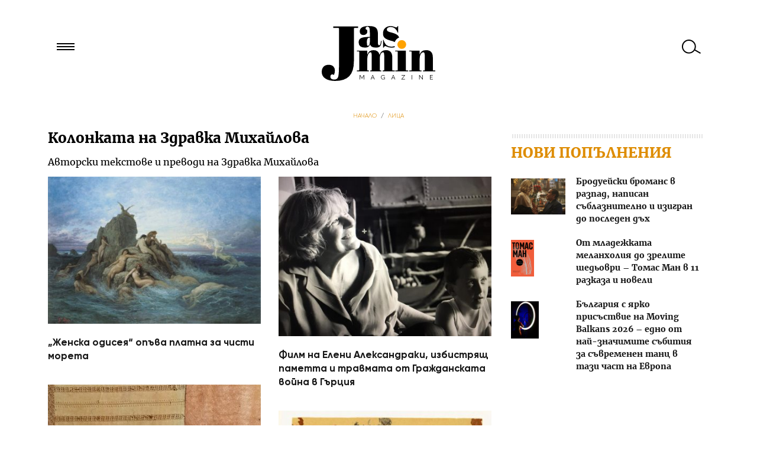

--- FILE ---
content_type: text/html; charset=UTF-8
request_url: https://jasmin.bg/litsa/kolonkata-na-zdravka-mihaylova/
body_size: 49378
content:
<!DOCTYPE html>
<html lang="bg">
<head>
<meta charset="utf-8" />
<meta name="viewport" content="width=device-width, initial-scale=1 maximum-scale=1 minimum-scale=1" />
<meta http-equiv="X-UA-Compatible" content="IE=edge,chrome=1">
<link rel="icon" href="/favicon.ico" type="image/x-icon">
<title>Колонката на Здравка Михайлова Архиви - Jasmin.bg</title>
<link rel="stylesheet" type="text/css" media="all" href="https://jasmin.bg/wp-content/themes/Jasmin26/style.css" />

<meta name='robots' content='noindex, follow' />
	<style>img:is([sizes="auto" i], [sizes^="auto," i]) { contain-intrinsic-size: 3000px 1500px }</style>
	
	<!-- This site is optimized with the Yoast SEO plugin v26.6 - https://yoast.com/wordpress/plugins/seo/ -->
	<meta property="og:locale" content="bg_BG" />
	<meta property="og:type" content="article" />
	<meta property="og:title" content="Колонката на Здравка Михайлова Архиви - Jasmin.bg" />
	<meta property="og:description" content="Авторски текстове и преводи на Здравка Михайлова" />
	<meta property="og:url" content="https://jasmin.bg/litsa/kolonkata-na-zdravka-mihaylova/" />
	<meta property="og:site_name" content="Jasmin.bg" />
	<script type="application/ld+json" class="yoast-schema-graph">{"@context":"https://schema.org","@graph":[{"@type":"CollectionPage","@id":"https://jasmin.bg/litsa/kolonkata-na-zdravka-mihaylova/","url":"https://jasmin.bg/litsa/kolonkata-na-zdravka-mihaylova/","name":"Колонката на Здравка Михайлова Архиви - Jasmin.bg","isPartOf":{"@id":"https://jasmin.bg/#website"},"primaryImageOfPage":{"@id":"https://jasmin.bg/litsa/kolonkata-na-zdravka-mihaylova/#primaryimage"},"image":{"@id":"https://jasmin.bg/litsa/kolonkata-na-zdravka-mihaylova/#primaryimage"},"thumbnailUrl":"https://jasmin.bg/wp-content/media/2025/04/OCEANIDES-Les-Naiades-de-la_mer.jpg","breadcrumb":{"@id":"https://jasmin.bg/litsa/kolonkata-na-zdravka-mihaylova/#breadcrumb"},"inLanguage":"bg-BG"},{"@type":"ImageObject","inLanguage":"bg-BG","@id":"https://jasmin.bg/litsa/kolonkata-na-zdravka-mihaylova/#primaryimage","url":"https://jasmin.bg/wp-content/media/2025/04/OCEANIDES-Les-Naiades-de-la_mer.jpg","contentUrl":"https://jasmin.bg/wp-content/media/2025/04/OCEANIDES-Les-Naiades-de-la_mer.jpg","width":1200,"height":831},{"@type":"BreadcrumbList","@id":"https://jasmin.bg/litsa/kolonkata-na-zdravka-mihaylova/#breadcrumb","itemListElement":[{"@type":"ListItem","position":1,"name":"Начало","item":"https://jasmin.bg/"},{"@type":"ListItem","position":2,"name":"Лица","item":"https://jasmin.bg/litsa/"},{"@type":"ListItem","position":3,"name":"Колонката на Здравка Михайлова"}]},{"@type":"WebSite","@id":"https://jasmin.bg/#website","url":"https://jasmin.bg/","name":"Jasmin.bg","description":"Доза вдъхновение всеки ден","potentialAction":[{"@type":"SearchAction","target":{"@type":"EntryPoint","urlTemplate":"https://jasmin.bg/?s={search_term_string}"},"query-input":{"@type":"PropertyValueSpecification","valueRequired":true,"valueName":"search_term_string"}}],"inLanguage":"bg-BG"}]}</script>
	<!-- / Yoast SEO plugin. -->


<script type="text/javascript" id="wpp-js" src="https://jasmin.bg/wp-content/plugins/wordpress-popular-posts/assets/js/wpp.min.js?ver=7.3.6" data-sampling="0" data-sampling-rate="100" data-api-url="https://jasmin.bg/wp-json/wordpress-popular-posts" data-post-id="0" data-token="772da30e51" data-lang="0" data-debug="0"></script>
<link rel="alternate" type="application/rss+xml" title="Jasmin.bg &raquo; поток за категорията Колонката на Здравка Михайлова" href="https://jasmin.bg/litsa/kolonkata-na-zdravka-mihaylova/feed/" />
<link rel='stylesheet' id='wp-block-library-css' href='https://jasmin.bg/wp-includes/css/dist/block-library/style.min.css' type='text/css' media='all' />
<style id='classic-theme-styles-inline-css' type='text/css'>
/*! This file is auto-generated */
.wp-block-button__link{color:#fff;background-color:#32373c;border-radius:9999px;box-shadow:none;text-decoration:none;padding:calc(.667em + 2px) calc(1.333em + 2px);font-size:1.125em}.wp-block-file__button{background:#32373c;color:#fff;text-decoration:none}
</style>
<style id='global-styles-inline-css' type='text/css'>
:root{--wp--preset--aspect-ratio--square: 1;--wp--preset--aspect-ratio--4-3: 4/3;--wp--preset--aspect-ratio--3-4: 3/4;--wp--preset--aspect-ratio--3-2: 3/2;--wp--preset--aspect-ratio--2-3: 2/3;--wp--preset--aspect-ratio--16-9: 16/9;--wp--preset--aspect-ratio--9-16: 9/16;--wp--preset--color--black: #000000;--wp--preset--color--cyan-bluish-gray: #abb8c3;--wp--preset--color--white: #ffffff;--wp--preset--color--pale-pink: #f78da7;--wp--preset--color--vivid-red: #cf2e2e;--wp--preset--color--luminous-vivid-orange: #ff6900;--wp--preset--color--luminous-vivid-amber: #fcb900;--wp--preset--color--light-green-cyan: #7bdcb5;--wp--preset--color--vivid-green-cyan: #00d084;--wp--preset--color--pale-cyan-blue: #8ed1fc;--wp--preset--color--vivid-cyan-blue: #0693e3;--wp--preset--color--vivid-purple: #9b51e0;--wp--preset--gradient--vivid-cyan-blue-to-vivid-purple: linear-gradient(135deg,rgba(6,147,227,1) 0%,rgb(155,81,224) 100%);--wp--preset--gradient--light-green-cyan-to-vivid-green-cyan: linear-gradient(135deg,rgb(122,220,180) 0%,rgb(0,208,130) 100%);--wp--preset--gradient--luminous-vivid-amber-to-luminous-vivid-orange: linear-gradient(135deg,rgba(252,185,0,1) 0%,rgba(255,105,0,1) 100%);--wp--preset--gradient--luminous-vivid-orange-to-vivid-red: linear-gradient(135deg,rgba(255,105,0,1) 0%,rgb(207,46,46) 100%);--wp--preset--gradient--very-light-gray-to-cyan-bluish-gray: linear-gradient(135deg,rgb(238,238,238) 0%,rgb(169,184,195) 100%);--wp--preset--gradient--cool-to-warm-spectrum: linear-gradient(135deg,rgb(74,234,220) 0%,rgb(151,120,209) 20%,rgb(207,42,186) 40%,rgb(238,44,130) 60%,rgb(251,105,98) 80%,rgb(254,248,76) 100%);--wp--preset--gradient--blush-light-purple: linear-gradient(135deg,rgb(255,206,236) 0%,rgb(152,150,240) 100%);--wp--preset--gradient--blush-bordeaux: linear-gradient(135deg,rgb(254,205,165) 0%,rgb(254,45,45) 50%,rgb(107,0,62) 100%);--wp--preset--gradient--luminous-dusk: linear-gradient(135deg,rgb(255,203,112) 0%,rgb(199,81,192) 50%,rgb(65,88,208) 100%);--wp--preset--gradient--pale-ocean: linear-gradient(135deg,rgb(255,245,203) 0%,rgb(182,227,212) 50%,rgb(51,167,181) 100%);--wp--preset--gradient--electric-grass: linear-gradient(135deg,rgb(202,248,128) 0%,rgb(113,206,126) 100%);--wp--preset--gradient--midnight: linear-gradient(135deg,rgb(2,3,129) 0%,rgb(40,116,252) 100%);--wp--preset--font-size--small: 13px;--wp--preset--font-size--medium: 20px;--wp--preset--font-size--large: 36px;--wp--preset--font-size--x-large: 42px;--wp--preset--spacing--20: 0.44rem;--wp--preset--spacing--30: 0.67rem;--wp--preset--spacing--40: 1rem;--wp--preset--spacing--50: 1.5rem;--wp--preset--spacing--60: 2.25rem;--wp--preset--spacing--70: 3.38rem;--wp--preset--spacing--80: 5.06rem;--wp--preset--shadow--natural: 6px 6px 9px rgba(0, 0, 0, 0.2);--wp--preset--shadow--deep: 12px 12px 50px rgba(0, 0, 0, 0.4);--wp--preset--shadow--sharp: 6px 6px 0px rgba(0, 0, 0, 0.2);--wp--preset--shadow--outlined: 6px 6px 0px -3px rgba(255, 255, 255, 1), 6px 6px rgba(0, 0, 0, 1);--wp--preset--shadow--crisp: 6px 6px 0px rgba(0, 0, 0, 1);}:where(.is-layout-flex){gap: 0.5em;}:where(.is-layout-grid){gap: 0.5em;}body .is-layout-flex{display: flex;}.is-layout-flex{flex-wrap: wrap;align-items: center;}.is-layout-flex > :is(*, div){margin: 0;}body .is-layout-grid{display: grid;}.is-layout-grid > :is(*, div){margin: 0;}:where(.wp-block-columns.is-layout-flex){gap: 2em;}:where(.wp-block-columns.is-layout-grid){gap: 2em;}:where(.wp-block-post-template.is-layout-flex){gap: 1.25em;}:where(.wp-block-post-template.is-layout-grid){gap: 1.25em;}.has-black-color{color: var(--wp--preset--color--black) !important;}.has-cyan-bluish-gray-color{color: var(--wp--preset--color--cyan-bluish-gray) !important;}.has-white-color{color: var(--wp--preset--color--white) !important;}.has-pale-pink-color{color: var(--wp--preset--color--pale-pink) !important;}.has-vivid-red-color{color: var(--wp--preset--color--vivid-red) !important;}.has-luminous-vivid-orange-color{color: var(--wp--preset--color--luminous-vivid-orange) !important;}.has-luminous-vivid-amber-color{color: var(--wp--preset--color--luminous-vivid-amber) !important;}.has-light-green-cyan-color{color: var(--wp--preset--color--light-green-cyan) !important;}.has-vivid-green-cyan-color{color: var(--wp--preset--color--vivid-green-cyan) !important;}.has-pale-cyan-blue-color{color: var(--wp--preset--color--pale-cyan-blue) !important;}.has-vivid-cyan-blue-color{color: var(--wp--preset--color--vivid-cyan-blue) !important;}.has-vivid-purple-color{color: var(--wp--preset--color--vivid-purple) !important;}.has-black-background-color{background-color: var(--wp--preset--color--black) !important;}.has-cyan-bluish-gray-background-color{background-color: var(--wp--preset--color--cyan-bluish-gray) !important;}.has-white-background-color{background-color: var(--wp--preset--color--white) !important;}.has-pale-pink-background-color{background-color: var(--wp--preset--color--pale-pink) !important;}.has-vivid-red-background-color{background-color: var(--wp--preset--color--vivid-red) !important;}.has-luminous-vivid-orange-background-color{background-color: var(--wp--preset--color--luminous-vivid-orange) !important;}.has-luminous-vivid-amber-background-color{background-color: var(--wp--preset--color--luminous-vivid-amber) !important;}.has-light-green-cyan-background-color{background-color: var(--wp--preset--color--light-green-cyan) !important;}.has-vivid-green-cyan-background-color{background-color: var(--wp--preset--color--vivid-green-cyan) !important;}.has-pale-cyan-blue-background-color{background-color: var(--wp--preset--color--pale-cyan-blue) !important;}.has-vivid-cyan-blue-background-color{background-color: var(--wp--preset--color--vivid-cyan-blue) !important;}.has-vivid-purple-background-color{background-color: var(--wp--preset--color--vivid-purple) !important;}.has-black-border-color{border-color: var(--wp--preset--color--black) !important;}.has-cyan-bluish-gray-border-color{border-color: var(--wp--preset--color--cyan-bluish-gray) !important;}.has-white-border-color{border-color: var(--wp--preset--color--white) !important;}.has-pale-pink-border-color{border-color: var(--wp--preset--color--pale-pink) !important;}.has-vivid-red-border-color{border-color: var(--wp--preset--color--vivid-red) !important;}.has-luminous-vivid-orange-border-color{border-color: var(--wp--preset--color--luminous-vivid-orange) !important;}.has-luminous-vivid-amber-border-color{border-color: var(--wp--preset--color--luminous-vivid-amber) !important;}.has-light-green-cyan-border-color{border-color: var(--wp--preset--color--light-green-cyan) !important;}.has-vivid-green-cyan-border-color{border-color: var(--wp--preset--color--vivid-green-cyan) !important;}.has-pale-cyan-blue-border-color{border-color: var(--wp--preset--color--pale-cyan-blue) !important;}.has-vivid-cyan-blue-border-color{border-color: var(--wp--preset--color--vivid-cyan-blue) !important;}.has-vivid-purple-border-color{border-color: var(--wp--preset--color--vivid-purple) !important;}.has-vivid-cyan-blue-to-vivid-purple-gradient-background{background: var(--wp--preset--gradient--vivid-cyan-blue-to-vivid-purple) !important;}.has-light-green-cyan-to-vivid-green-cyan-gradient-background{background: var(--wp--preset--gradient--light-green-cyan-to-vivid-green-cyan) !important;}.has-luminous-vivid-amber-to-luminous-vivid-orange-gradient-background{background: var(--wp--preset--gradient--luminous-vivid-amber-to-luminous-vivid-orange) !important;}.has-luminous-vivid-orange-to-vivid-red-gradient-background{background: var(--wp--preset--gradient--luminous-vivid-orange-to-vivid-red) !important;}.has-very-light-gray-to-cyan-bluish-gray-gradient-background{background: var(--wp--preset--gradient--very-light-gray-to-cyan-bluish-gray) !important;}.has-cool-to-warm-spectrum-gradient-background{background: var(--wp--preset--gradient--cool-to-warm-spectrum) !important;}.has-blush-light-purple-gradient-background{background: var(--wp--preset--gradient--blush-light-purple) !important;}.has-blush-bordeaux-gradient-background{background: var(--wp--preset--gradient--blush-bordeaux) !important;}.has-luminous-dusk-gradient-background{background: var(--wp--preset--gradient--luminous-dusk) !important;}.has-pale-ocean-gradient-background{background: var(--wp--preset--gradient--pale-ocean) !important;}.has-electric-grass-gradient-background{background: var(--wp--preset--gradient--electric-grass) !important;}.has-midnight-gradient-background{background: var(--wp--preset--gradient--midnight) !important;}.has-small-font-size{font-size: var(--wp--preset--font-size--small) !important;}.has-medium-font-size{font-size: var(--wp--preset--font-size--medium) !important;}.has-large-font-size{font-size: var(--wp--preset--font-size--large) !important;}.has-x-large-font-size{font-size: var(--wp--preset--font-size--x-large) !important;}
:where(.wp-block-post-template.is-layout-flex){gap: 1.25em;}:where(.wp-block-post-template.is-layout-grid){gap: 1.25em;}
:where(.wp-block-columns.is-layout-flex){gap: 2em;}:where(.wp-block-columns.is-layout-grid){gap: 2em;}
:root :where(.wp-block-pullquote){font-size: 1.5em;line-height: 1.6;}
</style>
<link rel='stylesheet' id='ajax-load-more-css' href='https://jasmin.bg/wp-content/plugins/ajax-load-more/build/frontend/ajax-load-more.min.css' type='text/css' media='all' />
<link rel='stylesheet' id='wordpress-popular-posts-css-css' href='https://jasmin.bg/wp-content/plugins/wordpress-popular-posts/assets/css/wpp.css' type='text/css' media='all' />
<link rel='stylesheet' id='jasmin-css' href='https://jasmin.bg/wp-content/themes/Jasmin26/assets/css/main.css' type='text/css' media='all' />
<link rel='stylesheet' id='jasmin-junk-css' href='https://jasmin.bg/wp-content/themes/Jasmin26/assets/css/junk.css?21345' type='text/css' media='all' />
<link rel="https://api.w.org/" href="https://jasmin.bg/wp-json/" /><link rel="alternate" title="JSON" type="application/json" href="https://jasmin.bg/wp-json/wp/v2/categories/7777" />            <style id="wpp-loading-animation-styles">@-webkit-keyframes bgslide{from{background-position-x:0}to{background-position-x:-200%}}@keyframes bgslide{from{background-position-x:0}to{background-position-x:-200%}}.wpp-widget-block-placeholder,.wpp-shortcode-placeholder{margin:0 auto;width:60px;height:3px;background:#dd3737;background:linear-gradient(90deg,#dd3737 0%,#571313 10%,#dd3737 100%);background-size:200% auto;border-radius:3px;-webkit-animation:bgslide 1s infinite linear;animation:bgslide 1s infinite linear}</style>
            <meta name="google-site-verification" content="mpAsL_RWMycEHylEs4bSGUe_FI2P53YF8FaaKiIJAsQ" />
<meta name="google-site-verification" content="85djAhbNsYA3FlxWGpQXTq-C-8oodk8nMIiglFTYwMw" />
<meta property="article:publisher" content="https://www.facebook.com/pages/Jasminbg/220036564699461" />

<script type='text/javascript'>
            var googletag = googletag || {};
            googletag.cmd = googletag.cmd || [];
            (function() {
              var gads = document.createElement('script');
              gads.async = true;
              gads.type = 'text/javascript';
              var useSSL = 'https:' == document.location.protocol;
              gads.src = (useSSL ? 'https:' : 'http:') +
                '//www.googletagservices.com/tag/js/gpt.js';
              var node = document.getElementsByTagName('script')[0];
              node.parentNode.insertBefore(gads, node);
            })();
          </script>
</head>
<body class="archive category category-kolonkata-na-zdravka-mihaylova category-7777 wp-theme-Jasmin26">
    <!-- Google Tag Manager -->
<noscript><iframe src="//www.googletagmanager.com/ns.html?id=GTM-TC98VP"
height="0" width="0" style="display:none;visibility:hidden"></iframe></noscript>
<script>(function(w,d,s,l,i){w[l]=w[l]||[];w[l].push({'gtm.start':
new Date().getTime(),event:'gtm.js'});var f=d.getElementsByTagName(s)[0],
j=d.createElement(s),dl=l!='dataLayer'?'&l='+l:'';j.async=true;j.src=
'//www.googletagmanager.com/gtm.js?id='+i+dl;f.parentNode.insertBefore(j,f);
})(window,document,'script','dataLayer','GTM-TC98VP');</script>
<!-- End Google Tag Manager -->

    <div id="headerBgr" class="clearfix">
        <header id="branding" role="banner" class="pageWrap">
            <hgroup>
               <h1 id="site-title"><a class="ir logo" href="https://jasmin.bg/" title="Jasmin.bg" rel="home">Jasmin.bg</a></h1>
            </hgroup>
            <a href="#" id="nav_link"></a>
            <a href="#" id="search_link"></a>
        </header>
        <form id="searchform" role="search" method="get" class="search-form" action="https://jasmin.bg/">
    <div>
        <label>
            <span class="screen-reader-text">Търси за:</span>
            <input type="search" id="s" class="search-field" placeholder="Какво търсиш …" value="" name="s" title="Търсене за:" />
        </label>
        <input type="submit" class="search-submit" value="Търсене" />
    </div>
</form>        <nav id="access" role="navigation">
           <div class="menu-osnovnoto-container"><ul id="menu-osnovnoto" class="menu"><li id="menu-item-18977" class="home-link menu-item menu-item-type-custom menu-item-object-custom menu-item-home menu-item-18977"><a href="http://jasmin.bg">Начало</a></li>
<li id="menu-item-16783" class="menu-item menu-item-type-taxonomy menu-item-object-category current-menu-ancestor current-menu-parent menu-item-has-children menu-item-16783"><a href="https://jasmin.bg/litsa/interview/">Лица</a>
<ul class="sub-menu">
	<li id="menu-item-77708" class="menu-item menu-item-type-taxonomy menu-item-object-category menu-item-77708"><a href="https://jasmin.bg/litsa/interview/">Интервю</a></li>
	<li id="menu-item-84388" class="menu-item menu-item-type-taxonomy menu-item-object-category menu-item-84388"><a href="https://jasmin.bg/litsa/kolonkata-na-geri/">Колонката на Гери</a></li>
	<li id="menu-item-91079" class="menu-item menu-item-type-taxonomy menu-item-object-category current-menu-item menu-item-91079"><a href="https://jasmin.bg/litsa/kolonkata-na-zdravka-mihaylova/" aria-current="page">Колонката на Здравка Михайлова</a></li>
	<li id="menu-item-91985" class="menu-item menu-item-type-taxonomy menu-item-object-category menu-item-91985"><a href="https://jasmin.bg/litsa/kolonkata-na-antonia-apostolova/">Колонката на Антония Апостолова</a></li>
	<li id="menu-item-95591" class="menu-item menu-item-type-taxonomy menu-item-object-category menu-item-95591"><a href="https://jasmin.bg/litsa/kolonkata-na-slavena/">Колонката на Славена</a></li>
	<li id="menu-item-84389" class="menu-item menu-item-type-taxonomy menu-item-object-category menu-item-84389"><a href="https://jasmin.bg/litsa/kolonkata-na-maya/">Колонката на Мая</a></li>
	<li id="menu-item-95618" class="menu-item menu-item-type-taxonomy menu-item-object-category menu-item-95618"><a href="https://jasmin.bg/litsa/kolonkata-na-milena/">Колонката на Милена</a></li>
	<li id="menu-item-87579" class="menu-item menu-item-type-taxonomy menu-item-object-category menu-item-87579"><a href="https://jasmin.bg/litsa/kolonkata-na-ria/">Колонката на Рия</a></li>
	<li id="menu-item-84390" class="menu-item menu-item-type-taxonomy menu-item-object-category menu-item-84390"><a href="https://jasmin.bg/litsa/kolonkata-na-irina/">Колонката на Ирина</a></li>
</ul>
</li>
<li id="menu-item-403" class="menu-item menu-item-type-taxonomy menu-item-object-category menu-item-has-children menu-item-403"><a href="https://jasmin.bg/palitra/">Палитра</a>
<ul class="sub-menu">
	<li id="menu-item-84387" class="menu-item menu-item-type-taxonomy menu-item-object-category menu-item-84387"><a href="https://jasmin.bg/palitra/">Палитра</a></li>
</ul>
</li>
<li id="menu-item-80222" class="menu-item menu-item-type-taxonomy menu-item-object-category menu-item-has-children menu-item-80222"><a href="https://jasmin.bg/kadar/">Кадър</a>
<ul class="sub-menu">
	<li id="menu-item-80223" class="menu-item menu-item-type-taxonomy menu-item-object-category menu-item-80223"><a href="https://jasmin.bg/kadar/">Кадър</a></li>
</ul>
</li>
<li id="menu-item-80221" class="menu-item menu-item-type-taxonomy menu-item-object-category menu-item-has-children menu-item-80221"><a href="https://jasmin.bg/stsena/">Сцена</a>
<ul class="sub-menu">
	<li id="menu-item-80224" class="menu-item menu-item-type-taxonomy menu-item-object-category menu-item-80224"><a href="https://jasmin.bg/stsena/">Сцена</a></li>
</ul>
</li>
<li id="menu-item-50806" class="menu-item menu-item-type-taxonomy menu-item-object-category menu-item-has-children menu-item-50806"><a href="https://jasmin.bg/pero/">Перо</a>
<ul class="sub-menu">
	<li id="menu-item-78161" class="menu-item menu-item-type-taxonomy menu-item-object-category menu-item-78161"><a href="https://jasmin.bg/pero/">Перо</a></li>
</ul>
</li>
<li id="menu-item-402" class="menu-item menu-item-type-taxonomy menu-item-object-category menu-item-has-children menu-item-402"><a href="https://jasmin.bg/arhitectura-interior/">Архитектура &amp; интериор</a>
<ul class="sub-menu">
	<li id="menu-item-78160" class="menu-item menu-item-type-taxonomy menu-item-object-category menu-item-78160"><a href="https://jasmin.bg/arhitectura-interior/">Архитектура &amp; интериор</a></li>
</ul>
</li>
<li id="menu-item-395" class="menu-item menu-item-type-taxonomy menu-item-object-category menu-item-has-children menu-item-395"><a href="https://jasmin.bg/moda/">Мода</a>
<ul class="sub-menu">
	<li id="menu-item-18985" class="menu-item menu-item-type-taxonomy menu-item-object-category menu-item-18985"><a href="https://jasmin.bg/moda/">Мода</a></li>
</ul>
</li>
<li id="menu-item-394" class="menu-item menu-item-type-taxonomy menu-item-object-category menu-item-has-children menu-item-394"><a href="https://jasmin.bg/lubopitno/">Любопитно</a>
<ul class="sub-menu">
	<li id="menu-item-431" class="menu-item menu-item-type-taxonomy menu-item-object-category menu-item-431"><a href="https://jasmin.bg/lubopitno/putevoditel/">Пътеводител</a></li>
	<li id="menu-item-426" class="menu-item menu-item-type-taxonomy menu-item-object-category menu-item-426"><a href="https://jasmin.bg/lubopitno/psihologia/">Психология</a></li>
	<li id="menu-item-2036" class="menu-item menu-item-type-taxonomy menu-item-object-category menu-item-2036"><a href="https://jasmin.bg/lubopitno/kauza/">Кауза</a></li>
	<li id="menu-item-18984" class="menu-item menu-item-type-taxonomy menu-item-object-category menu-item-18984"><a href="https://jasmin.bg/lubopitno/">Любопитно</a></li>
	<li id="menu-item-409" class="menu-item menu-item-type-taxonomy menu-item-object-category menu-item-409"><a href="https://jasmin.bg/lubopitno/napravi-si-sama/">DYI</a></li>
</ul>
</li>
</ul></div>        </nav><!-- #access -->
    </div><!-- #branding -->

   <div id="main" class="pageWrap clearfix">
<div class="breadcrumbs">
	<p id="breadcrumbs"><span><span><a href="https://jasmin.bg/">Начало</a></span> / <span><a href="https://jasmin.bg/litsa/">Лица</a></span></span></p></div>
<section id="primary">
    <div id="content" role="main">
        
            <header class="page-header">
                <h1 class="page-title category-page-title"><span>Колонката на Здравка Михайлова</span></h1>

                <div class="category-archive-meta"><p>Авторски текстове и преводи на Здравка Михайлова</p>
</div>            </header>

                                
            <div class="home home-category" id="mass">
                        
                <article itemscope itemtype="http://schema.org/NewsArticle" id="post-103839" class="post-103839 post type-post status-publish format-standard has-post-thumbnail hentry category-kolonkata-na-zdravka-mihaylova" >

   <div class="entry-summary">
      <a itemprop="url" href="https://jasmin.bg/2025/litsa/kolonkata-na-zdravka-mihaylova/zhenska-odiseya-opava-platna-za-chisti-moreta/" title="„Женска одисея“ опъва платна за чисти морета" rel="bookmark">
           <img width="400" height="277" src="https://jasmin.bg/wp-content/media/2025/04/OCEANIDES-Les-Naiades-de-la_mer-400x277.jpg" class="attachment-thumbnail size-thumbnail wp-post-image" alt="„Женска одисея“ опъва платна за чисти морета" itemprop="image" decoding="async" loading="lazy" srcset="https://jasmin.bg/wp-content/media/2025/04/OCEANIDES-Les-Naiades-de-la_mer-400x277.jpg 400w, https://jasmin.bg/wp-content/media/2025/04/OCEANIDES-Les-Naiades-de-la_mer-800x554.jpg 800w, https://jasmin.bg/wp-content/media/2025/04/OCEANIDES-Les-Naiades-de-la_mer.jpg 1200w" sizes="auto, (max-width: 400px) 100vw, 400px" /></a>
            <p class="catSmall"><a itemprop="articleSection" href="https://jasmin.bg/litsa/kolonkata-na-zdravka-mihaylova/" title="View all posts in Колонката на Здравка Михайлова" >Колонката на Здравка Михайлова</a> </p>

     <h1 itemprop="headline name" class="entry-title"><a href="https://jasmin.bg/2025/litsa/kolonkata-na-zdravka-mihaylova/zhenska-odiseya-opava-platna-za-chisti-moreta/" title="„Женска одисея“ опъва платна за чисти морета" rel="bookmark">„Женска одисея“ опъва платна за чисти морета</a></h1>

   </div><!-- .entry-summary -->
</article><!-- #post-103839 -->

            
                <article itemscope itemtype="http://schema.org/NewsArticle" id="post-103787" class="post-103787 post type-post status-publish format-standard has-post-thumbnail hentry category-kadar category-kolonkata-na-zdravka-mihaylova tag-eleni-aleksandraki tag-sofiya-film-fest" >

   <div class="entry-summary">
      <a itemprop="url" href="https://jasmin.bg/2025/kadar/film-na-eleni-aleksandraki-izbistryasht-pametta-i-travmata-ot-grazhdanskata-vojna-v-gartsiya/" title="Филм на Елени Александраки, избистрящ паметта и травмата от Гражданската война в Гърция" rel="bookmark">
           <img width="400" height="300" src="https://jasmin.bg/wp-content/media/2025/03/ELENI-ALEXANDRAKI-ME-TO-6HRONO-YANNOUDI-FILIPPOS-MILIKAS-STA-GYRISMATA-TIS-TAINIAS-400x300.jpg" class="attachment-thumbnail size-thumbnail wp-post-image" alt="Филм на Елени Александраки, избистрящ паметта и травмата от Гражданската война в Гърция" itemprop="image" decoding="async" loading="lazy" srcset="https://jasmin.bg/wp-content/media/2025/03/ELENI-ALEXANDRAKI-ME-TO-6HRONO-YANNOUDI-FILIPPOS-MILIKAS-STA-GYRISMATA-TIS-TAINIAS-400x300.jpg 400w, https://jasmin.bg/wp-content/media/2025/03/ELENI-ALEXANDRAKI-ME-TO-6HRONO-YANNOUDI-FILIPPOS-MILIKAS-STA-GYRISMATA-TIS-TAINIAS-800x600.jpg 800w, https://jasmin.bg/wp-content/media/2025/03/ELENI-ALEXANDRAKI-ME-TO-6HRONO-YANNOUDI-FILIPPOS-MILIKAS-STA-GYRISMATA-TIS-TAINIAS-1200x900.jpg 1200w, https://jasmin.bg/wp-content/media/2025/03/ELENI-ALEXANDRAKI-ME-TO-6HRONO-YANNOUDI-FILIPPOS-MILIKAS-STA-GYRISMATA-TIS-TAINIAS.jpg 1280w" sizes="auto, (max-width: 400px) 100vw, 400px" /></a>
            <p class="catSmall"><a itemprop="articleSection" href="https://jasmin.bg/kadar/" title="View all posts in Кадър" >Кадър</a> </p>

     <h1 itemprop="headline name" class="entry-title"><a href="https://jasmin.bg/2025/kadar/film-na-eleni-aleksandraki-izbistryasht-pametta-i-travmata-ot-grazhdanskata-vojna-v-gartsiya/" title="Филм на Елени Александраки, избистрящ паметта и травмата от Гражданската война в Гърция" rel="bookmark">Филм на Елени Александраки, избистрящ паметта и травмата от Гражданската война в Гърция</a></h1>

   </div><!-- .entry-summary -->
</article><!-- #post-103787 -->

            
                <article itemscope itemtype="http://schema.org/NewsArticle" id="post-103602" class="post-103602 post type-post status-publish format-standard has-post-thumbnail hentry category-kolonkata-na-zdravka-mihaylova tag-eleni-kriki tag-izlozhba" >

   <div class="entry-summary">
      <a itemprop="url" href="https://jasmin.bg/2025/litsa/kolonkata-na-zdravka-mihaylova/mezhdinnostta-na-svetlata-pechal/" title="Междинността на светлата печал" rel="bookmark">
           <img width="400" height="711" src="https://jasmin.bg/wp-content/media/2025/01/IMG_20250117_175552-400x711.jpg" class="attachment-thumbnail size-thumbnail wp-post-image" alt="Междинността на светлата печал" itemprop="image" decoding="async" loading="lazy" srcset="https://jasmin.bg/wp-content/media/2025/01/IMG_20250117_175552-400x711.jpg 400w, https://jasmin.bg/wp-content/media/2025/01/IMG_20250117_175552-800x1422.jpg 800w, https://jasmin.bg/wp-content/media/2025/01/IMG_20250117_175552-864x1536.jpg 864w, https://jasmin.bg/wp-content/media/2025/01/IMG_20250117_175552.jpg 1152w" sizes="auto, (max-width: 400px) 100vw, 400px" /></a>
            <p class="catSmall"><a itemprop="articleSection" href="https://jasmin.bg/litsa/kolonkata-na-zdravka-mihaylova/" title="View all posts in Колонката на Здравка Михайлова" >Колонката на Здравка Михайлова</a> </p>

     <h1 itemprop="headline name" class="entry-title"><a href="https://jasmin.bg/2025/litsa/kolonkata-na-zdravka-mihaylova/mezhdinnostta-na-svetlata-pechal/" title="Междинността на светлата печал" rel="bookmark">Междинността на светлата печал</a></h1>

   </div><!-- .entry-summary -->
</article><!-- #post-103602 -->

            
                <article itemscope itemtype="http://schema.org/NewsArticle" id="post-103470" class="post-103470 post type-post status-publish format-standard has-post-thumbnail hentry category-kolonkata-na-zdravka-mihaylova category-stsena tag-ifigeniya tag-kristof-vilibald-gluk tag-timofej-kulyabin" >

   <div class="entry-summary">
      <a itemprop="url" href="https://jasmin.bg/2024/litsa/kolonkata-na-zdravka-mihaylova/ifigeniya-na-fokus-na-atinska-stsena/" title="Ифигения „на фокус“ на атинска сцена" rel="bookmark">
           <img width="400" height="532" src="https://jasmin.bg/wp-content/media/2024/12/I-THYSIA-TIS-IFIGENEIAS-YANNIS-TSAROUHIS-1989-400x532.jpg" class="attachment-thumbnail size-thumbnail wp-post-image" alt="Ифигения „на фокус“ на атинска сцена" itemprop="image" decoding="async" loading="lazy" srcset="https://jasmin.bg/wp-content/media/2024/12/I-THYSIA-TIS-IFIGENEIAS-YANNIS-TSAROUHIS-1989-400x532.jpg 400w, https://jasmin.bg/wp-content/media/2024/12/I-THYSIA-TIS-IFIGENEIAS-YANNIS-TSAROUHIS-1989.jpg 752w" sizes="auto, (max-width: 400px) 100vw, 400px" /></a>
            <p class="catSmall"><a itemprop="articleSection" href="https://jasmin.bg/litsa/kolonkata-na-zdravka-mihaylova/" title="View all posts in Колонката на Здравка Михайлова" >Колонката на Здравка Михайлова</a> </p>

     <h1 itemprop="headline name" class="entry-title"><a href="https://jasmin.bg/2024/litsa/kolonkata-na-zdravka-mihaylova/ifigeniya-na-fokus-na-atinska-stsena/" title="Ифигения „на фокус“ на атинска сцена" rel="bookmark">Ифигения „на фокус“ на атинска сцена</a></h1>

   </div><!-- .entry-summary -->
</article><!-- #post-103470 -->

            
                <article itemscope itemtype="http://schema.org/NewsArticle" id="post-102888" class="post-102888 post type-post status-publish format-standard has-post-thumbnail hentry category-kolonkata-na-zdravka-mihaylova category-pero tag-makis-tsitas tag-otks tag-pet-spirki" >

   <div class="entry-summary">
      <a itemprop="url" href="https://jasmin.bg/2024/pero/otkas-ot-pet-spirki-na-makis-tsitas/" title="Откъс от &#8222;Пет спирки&#8220; на Макис Цитас | «Πέντε στάσεις» του Μάκη Τσίτα (απόσπασμα)" rel="bookmark">
           <img width="400" height="310" src="https://jasmin.bg/wp-content/media/2024/09/MARIANGELA-ANASTASSOVA-ART-SURPRISE-KID-AND-DOG-400x310.jpg" class="attachment-thumbnail size-thumbnail wp-post-image" alt="Откъс от &#8222;Пет спирки&#8220; на Макис Цитас | «Πέντε στάσεις» του Μάκη Τσίτα (απόσπασμα)" itemprop="image" decoding="async" loading="lazy" srcset="https://jasmin.bg/wp-content/media/2024/09/MARIANGELA-ANASTASSOVA-ART-SURPRISE-KID-AND-DOG-400x310.jpg 400w, https://jasmin.bg/wp-content/media/2024/09/MARIANGELA-ANASTASSOVA-ART-SURPRISE-KID-AND-DOG-800x619.jpg 800w, https://jasmin.bg/wp-content/media/2024/09/MARIANGELA-ANASTASSOVA-ART-SURPRISE-KID-AND-DOG-1200x929.jpg 1200w, https://jasmin.bg/wp-content/media/2024/09/MARIANGELA-ANASTASSOVA-ART-SURPRISE-KID-AND-DOG-1536x1188.jpg 1536w, https://jasmin.bg/wp-content/media/2024/09/MARIANGELA-ANASTASSOVA-ART-SURPRISE-KID-AND-DOG.jpg 1600w" sizes="auto, (max-width: 400px) 100vw, 400px" /></a>
            <p class="catSmall"><a itemprop="articleSection" href="https://jasmin.bg/litsa/kolonkata-na-zdravka-mihaylova/" title="View all posts in Колонката на Здравка Михайлова" >Колонката на Здравка Михайлова</a> </p>

     <h1 itemprop="headline name" class="entry-title"><a href="https://jasmin.bg/2024/pero/otkas-ot-pet-spirki-na-makis-tsitas/" title="Откъс от &#8222;Пет спирки&#8220; на Макис Цитас | «Πέντε στάσεις» του Μάκη Τσίτα (απόσπασμα)" rel="bookmark">Откъс от &#8222;Пет спирки&#8220; на Макис Цитас | «Πέντε στάσεις» του Μάκη Τσίτα (απόσπασμα)</a></h1>

   </div><!-- .entry-summary -->
</article><!-- #post-102888 -->

            
                <article itemscope itemtype="http://schema.org/NewsArticle" id="post-102492" class="post-102492 post type-post status-publish format-standard has-post-thumbnail hentry category-kolonkata-na-zdravka-mihaylova category-pero tag-otks tag-todor-todorov tag-hagabula" >

   <div class="entry-summary">
      <a itemprop="url" href="https://jasmin.bg/2024/litsa/kolonkata-na-zdravka-mihaylova/otkasi-ot-romana-hagabula-na-todor-p-todorov/" title="Откъси от романа „Хагабула“ на Тодор П. Тодоров | Αποσπάσματα από το μυθιστόρημα «Χαγκαμπούλα» του Τόντορ Π. Τόντοροβ" rel="bookmark">
           <img width="400" height="571" src="https://jasmin.bg/wp-content/media/2024/05/TODOR-TODOROV-HAGABULA-EXOFYLLO-400x571.jpg" class="attachment-thumbnail size-thumbnail wp-post-image" alt="Откъси от романа „Хагабула“ на Тодор П. Тодоров | Αποσπάσματα από το μυθιστόρημα «Χαγκαμπούλα» του Τόντορ Π. Τόντοροβ" itemprop="image" decoding="async" loading="lazy" srcset="https://jasmin.bg/wp-content/media/2024/05/TODOR-TODOROV-HAGABULA-EXOFYLLO-400x571.jpg 400w, https://jasmin.bg/wp-content/media/2024/05/TODOR-TODOROV-HAGABULA-EXOFYLLO-800x1142.jpg 800w, https://jasmin.bg/wp-content/media/2024/05/TODOR-TODOROV-HAGABULA-EXOFYLLO.jpg 925w" sizes="auto, (max-width: 400px) 100vw, 400px" /></a>
            <p class="catSmall"><a itemprop="articleSection" href="https://jasmin.bg/litsa/kolonkata-na-zdravka-mihaylova/" title="View all posts in Колонката на Здравка Михайлова" >Колонката на Здравка Михайлова</a> </p>

     <h1 itemprop="headline name" class="entry-title"><a href="https://jasmin.bg/2024/litsa/kolonkata-na-zdravka-mihaylova/otkasi-ot-romana-hagabula-na-todor-p-todorov/" title="Откъси от романа „Хагабула“ на Тодор П. Тодоров | Αποσπάσματα από το μυθιστόρημα «Χαγκαμπούλα» του Τόντορ Π. Τόντοροβ" rel="bookmark">Откъси от романа „Хагабула“ на Тодор П. Тодоров | Αποσπάσματα από το μυθιστόρημα «Χαγκαμπούλα» του Τόντορ Π. Τόντοροβ</a></h1>

   </div><!-- .entry-summary -->
</article><!-- #post-102492 -->

            
                <article itemscope itemtype="http://schema.org/NewsArticle" id="post-102371" class="post-102371 post type-post status-publish format-standard has-post-thumbnail hentry category-kolonkata-na-zdravka-mihaylova tag-hvarchila tag-chisti-ponedelnik" >

   <div class="entry-summary">
      <a itemprop="url" href="https://jasmin.bg/2024/litsa/kolonkata-na-zdravka-mihaylova/hvarchila-patuvajki-varhu-platnoto-i-vremeto/" title="Хвърчила – „пътувайки“ върху платното и времето" rel="bookmark">
           <img width="400" height="561" src="https://jasmin.bg/wp-content/media/2024/04/HARTAETOI-NIKOS-HADZIKYRIAKOS-GKIKAS-3-ME-TIN-AKROPOLI-400x561.jpg" class="attachment-thumbnail size-thumbnail wp-post-image" alt="Хвърчила – „пътувайки“ върху платното и времето" itemprop="image" decoding="async" loading="lazy" srcset="https://jasmin.bg/wp-content/media/2024/04/HARTAETOI-NIKOS-HADZIKYRIAKOS-GKIKAS-3-ME-TIN-AKROPOLI-400x561.jpg 400w, https://jasmin.bg/wp-content/media/2024/04/HARTAETOI-NIKOS-HADZIKYRIAKOS-GKIKAS-3-ME-TIN-AKROPOLI.jpg 730w" sizes="auto, (max-width: 400px) 100vw, 400px" /></a>
            <p class="catSmall"><a itemprop="articleSection" href="https://jasmin.bg/litsa/kolonkata-na-zdravka-mihaylova/" title="View all posts in Колонката на Здравка Михайлова" >Колонката на Здравка Михайлова</a> </p>

     <h1 itemprop="headline name" class="entry-title"><a href="https://jasmin.bg/2024/litsa/kolonkata-na-zdravka-mihaylova/hvarchila-patuvajki-varhu-platnoto-i-vremeto/" title="Хвърчила – „пътувайки“ върху платното и времето" rel="bookmark">Хвърчила – „пътувайки“ върху платното и времето</a></h1>

   </div><!-- .entry-summary -->
</article><!-- #post-102371 -->

            
                <article itemscope itemtype="http://schema.org/NewsArticle" id="post-101356" class="post-101356 post type-post status-publish format-standard has-post-thumbnail hentry category-kolonkata-na-zdravka-mihaylova" >

   <div class="entry-summary">
      <a itemprop="url" href="https://jasmin.bg/2023/litsa/kolonkata-na-zdravka-mihaylova/znatsi-za-zapoznavane-s-nepoznatiya-gunaropulos-roden-sam-s-litse-kam-moreto/" title="„Знаци“ за запознаване с непознатия Гунаропулос. „Роден съм с лице към морето“" rel="bookmark">
           <img width="400" height="489" src="https://jasmin.bg/wp-content/media/2023/09/GOUNAROPOULOS-GYNAIKEIA-MORFI-ZHENSKI-POTRET-1961-ILLUSTRATES-EXHIBITION-INVITATION-400x489.jpg" class="attachment-thumbnail size-thumbnail wp-post-image" alt="„Знаци“ за запознаване с непознатия Гунаропулос. „Роден съм с лице към морето“" itemprop="image" decoding="async" loading="lazy" srcset="https://jasmin.bg/wp-content/media/2023/09/GOUNAROPOULOS-GYNAIKEIA-MORFI-ZHENSKI-POTRET-1961-ILLUSTRATES-EXHIBITION-INVITATION-400x489.jpg 400w, https://jasmin.bg/wp-content/media/2023/09/GOUNAROPOULOS-GYNAIKEIA-MORFI-ZHENSKI-POTRET-1961-ILLUSTRATES-EXHIBITION-INVITATION.jpg 491w" sizes="auto, (max-width: 400px) 100vw, 400px" /></a>
            <p class="catSmall"><a itemprop="articleSection" href="https://jasmin.bg/litsa/kolonkata-na-zdravka-mihaylova/" title="View all posts in Колонката на Здравка Михайлова" >Колонката на Здравка Михайлова</a> </p>

     <h1 itemprop="headline name" class="entry-title"><a href="https://jasmin.bg/2023/litsa/kolonkata-na-zdravka-mihaylova/znatsi-za-zapoznavane-s-nepoznatiya-gunaropulos-roden-sam-s-litse-kam-moreto/" title="„Знаци“ за запознаване с непознатия Гунаропулос. „Роден съм с лице към морето“" rel="bookmark">„Знаци“ за запознаване с непознатия Гунаропулос. „Роден съм с лице към морето“</a></h1>

   </div><!-- .entry-summary -->
</article><!-- #post-101356 -->

            
                <article itemscope itemtype="http://schema.org/NewsArticle" id="post-101204" class="post-101204 post type-post status-publish format-standard has-post-thumbnail hentry category-kolonkata-na-zdravka-mihaylova tag-ajsedora-dankan tag-grtsiya" >

   <div class="entry-summary">
      <a itemprop="url" href="https://jasmin.bg/2023/litsa/kolonkata-na-zdravka-mihaylova/nasledstvoto-na-ajsedora-dankan-se-zavrashta-v-gartsiya-blagodarenie-na-rabotata-na-zherom-bel-intervyu-s-frenskiya-horeograf/" title="Наследството на Айседора Дънкан се завръща в Гърция, благодарение на работата на Жером Бел (интервю с френския хореограф)" rel="bookmark">
           <img width="400" height="656" src="https://jasmin.bg/wp-content/media/2023/07/ISADORA-DUNCAN-BY-ABRAHAM-WALKOWITZ-BROOKLYN-MUSEUM-ONE-OF-THE-MANY-WORKS-OF-ART-SHE-INSPIRED-400x656.jpg" class="attachment-thumbnail size-thumbnail wp-post-image" alt="Наследството на Айседора Дънкан се завръща в Гърция, благодарение на работата на Жером Бел (интервю с френския хореограф)" itemprop="image" decoding="async" loading="lazy" srcset="https://jasmin.bg/wp-content/media/2023/07/ISADORA-DUNCAN-BY-ABRAHAM-WALKOWITZ-BROOKLYN-MUSEUM-ONE-OF-THE-MANY-WORKS-OF-ART-SHE-INSPIRED-400x656.jpg 400w, https://jasmin.bg/wp-content/media/2023/07/ISADORA-DUNCAN-BY-ABRAHAM-WALKOWITZ-BROOKLYN-MUSEUM-ONE-OF-THE-MANY-WORKS-OF-ART-SHE-INSPIRED.jpg 468w" sizes="auto, (max-width: 400px) 100vw, 400px" /></a>
            <p class="catSmall"><a itemprop="articleSection" href="https://jasmin.bg/litsa/kolonkata-na-zdravka-mihaylova/" title="View all posts in Колонката на Здравка Михайлова" >Колонката на Здравка Михайлова</a> </p>

     <h1 itemprop="headline name" class="entry-title"><a href="https://jasmin.bg/2023/litsa/kolonkata-na-zdravka-mihaylova/nasledstvoto-na-ajsedora-dankan-se-zavrashta-v-gartsiya-blagodarenie-na-rabotata-na-zherom-bel-intervyu-s-frenskiya-horeograf/" title="Наследството на Айседора Дънкан се завръща в Гърция, благодарение на работата на Жером Бел (интервю с френския хореограф)" rel="bookmark">Наследството на Айседора Дънкан се завръща в Гърция, благодарение на работата на Жером Бел (интервю с френския хореограф)</a></h1>

   </div><!-- .entry-summary -->
</article><!-- #post-101204 -->

            
                <article itemscope itemtype="http://schema.org/NewsArticle" id="post-101120" class="post-101120 post type-post status-publish format-standard has-post-thumbnail hentry category-kolonkata-na-zdravka-mihaylova tag-la-obra-2 tag-atinski-epidavarski-festival tag-mariano-pensoti" >

   <div class="entry-summary">
      <a itemprop="url" href="https://jasmin.bg/2023/litsa/kolonkata-na-zdravka-mihaylova/latinoamerikanski-teatar-na-atinska-festivalna-stsena/" title="Латиноамерикански театър на атинска фестивална сцена" rel="bookmark">
           <img width="400" height="267" src="https://jasmin.bg/wp-content/media/2023/07/ATHENS-FESTIVAL-2023-La-Obra-Nurith-Wagner-Strauss-KADARl-400x267.jpg" class="attachment-thumbnail size-thumbnail wp-post-image" alt="Латиноамерикански театър на атинска фестивална сцена" itemprop="image" decoding="async" loading="lazy" srcset="https://jasmin.bg/wp-content/media/2023/07/ATHENS-FESTIVAL-2023-La-Obra-Nurith-Wagner-Strauss-KADARl-400x267.jpg 400w, https://jasmin.bg/wp-content/media/2023/07/ATHENS-FESTIVAL-2023-La-Obra-Nurith-Wagner-Strauss-KADARl-800x533.jpg 800w, https://jasmin.bg/wp-content/media/2023/07/ATHENS-FESTIVAL-2023-La-Obra-Nurith-Wagner-Strauss-KADARl.jpg 1200w" sizes="auto, (max-width: 400px) 100vw, 400px" /></a>
            <p class="catSmall"><a itemprop="articleSection" href="https://jasmin.bg/litsa/kolonkata-na-zdravka-mihaylova/" title="View all posts in Колонката на Здравка Михайлова" >Колонката на Здравка Михайлова</a> </p>

     <h1 itemprop="headline name" class="entry-title"><a href="https://jasmin.bg/2023/litsa/kolonkata-na-zdravka-mihaylova/latinoamerikanski-teatar-na-atinska-festivalna-stsena/" title="Латиноамерикански театър на атинска фестивална сцена" rel="bookmark">Латиноамерикански театър на атинска фестивална сцена</a></h1>

   </div><!-- .entry-summary -->
</article><!-- #post-101120 -->

            
                <article itemscope itemtype="http://schema.org/NewsArticle" id="post-100555" class="post-100555 post type-post status-publish format-standard has-post-thumbnail hentry category-kolonkata-na-zdravka-mihaylova tag-8873 tag-aleksandar-makedonski-s-bivni tag-atina tag-grtsiya tag-izlozhba" >

   <div class="entry-summary">
      <a itemprop="url" href="https://jasmin.bg/2023/litsa/kolonkata-na-zdravka-mihaylova/aleksandar-makedonski-s-bivni/" title="Александър Македонски… с бивни | Ο Μέγας Αλέξανδρος με… χαυλιόδοντες" rel="bookmark">
           <img width="212" height="651" src="https://jasmin.bg/wp-content/media/2023/03/ALEXANDER-THE-GREAT-DETAIL-OT-MANUSCRIPT-S-IZOBRAZHENIE.jpg" class="attachment-thumbnail size-thumbnail wp-post-image" alt="Александър Македонски… с бивни | Ο Μέγας Αλέξανδρος με… χαυλιόδοντες" itemprop="image" decoding="async" loading="lazy" /></a>
            <p class="catSmall"><a itemprop="articleSection" href="https://jasmin.bg/litsa/kolonkata-na-zdravka-mihaylova/" title="View all posts in Колонката на Здравка Михайлова" >Колонката на Здравка Михайлова</a> </p>

     <h1 itemprop="headline name" class="entry-title"><a href="https://jasmin.bg/2023/litsa/kolonkata-na-zdravka-mihaylova/aleksandar-makedonski-s-bivni/" title="Александър Македонски… с бивни | Ο Μέγας Αλέξανδρος με… χαυλιόδοντες" rel="bookmark">Александър Македонски… с бивни | Ο Μέγας Αλέξανδρος με… χαυλιόδοντες</a></h1>

   </div><!-- .entry-summary -->
</article><!-- #post-100555 -->

            
                <article itemscope itemtype="http://schema.org/NewsArticle" id="post-100510" class="post-100510 post type-post status-publish format-standard has-post-thumbnail hentry category-kolonkata-na-zdravka-mihaylova tag-akropol tag-atina tag-afrodita tag-muzej-na-akropola tag-partenon" >

   <div class="entry-summary">
      <a itemprop="url" href="https://jasmin.bg/2023/litsa/kolonkata-na-zdravka-mihaylova/neochakvani-posetiteli-v-muzeya-na-akropola-afrodita-sas-zlatnite-bikini/" title="Неочаквани посетители в Музея на Акропола &#8211; Афродита със златните бикини" rel="bookmark">
           <img width="400" height="599" src="https://jasmin.bg/wp-content/media/2023/03/AFRODITE-WITH-THE-GOLDEN-BIKINI-ACROPOLIS-MUSEUM-400x599.jpg" class="attachment-thumbnail size-thumbnail wp-post-image" alt="Неочаквани посетители в Музея на Акропола &#8211; Афродита със златните бикини" itemprop="image" decoding="async" loading="lazy" srcset="https://jasmin.bg/wp-content/media/2023/03/AFRODITE-WITH-THE-GOLDEN-BIKINI-ACROPOLIS-MUSEUM-400x599.jpg 400w, https://jasmin.bg/wp-content/media/2023/03/AFRODITE-WITH-THE-GOLDEN-BIKINI-ACROPOLIS-MUSEUM.jpg 480w" sizes="auto, (max-width: 400px) 100vw, 400px" /></a>
            <p class="catSmall"><a itemprop="articleSection" href="https://jasmin.bg/litsa/kolonkata-na-zdravka-mihaylova/" title="View all posts in Колонката на Здравка Михайлова" >Колонката на Здравка Михайлова</a> </p>

     <h1 itemprop="headline name" class="entry-title"><a href="https://jasmin.bg/2023/litsa/kolonkata-na-zdravka-mihaylova/neochakvani-posetiteli-v-muzeya-na-akropola-afrodita-sas-zlatnite-bikini/" title="Неочаквани посетители в Музея на Акропола &#8211; Афродита със златните бикини" rel="bookmark">Неочаквани посетители в Музея на Акропола &#8211; Афродита със златните бикини</a></h1>

   </div><!-- .entry-summary -->
</article><!-- #post-100510 -->

            
                <article itemscope itemtype="http://schema.org/NewsArticle" id="post-100499" class="post-100499 post type-post status-publish format-standard has-post-thumbnail hentry category-kolonkata-na-zdravka-mihaylova tag-ex-femina tag-zheni tag-muzika" >

   <div class="entry-summary">
      <a itemprop="url" href="https://jasmin.bg/2023/litsa/kolonkata-na-zdravka-mihaylova/starinna-muzika-s-aromat-na-zhena/" title="Старинна музика с аромат на жена" rel="bookmark">
           <img width="400" height="250" src="https://jasmin.bg/wp-content/media/2023/03/BARBARA-STROZZI-MUSICIAN-WITH-VIOLA-DA-GAMBA-BY-BERNARDO-STROZZI-400x250.jpg" class="attachment-thumbnail size-thumbnail wp-post-image" alt="Старинна музика с аромат на жена" itemprop="image" decoding="async" loading="lazy" srcset="https://jasmin.bg/wp-content/media/2023/03/BARBARA-STROZZI-MUSICIAN-WITH-VIOLA-DA-GAMBA-BY-BERNARDO-STROZZI-400x250.jpg 400w, https://jasmin.bg/wp-content/media/2023/03/BARBARA-STROZZI-MUSICIAN-WITH-VIOLA-DA-GAMBA-BY-BERNARDO-STROZZI.jpg 768w" sizes="auto, (max-width: 400px) 100vw, 400px" /></a>
            <p class="catSmall"><a itemprop="articleSection" href="https://jasmin.bg/litsa/kolonkata-na-zdravka-mihaylova/" title="View all posts in Колонката на Здравка Михайлова" >Колонката на Здравка Михайлова</a> </p>

     <h1 itemprop="headline name" class="entry-title"><a href="https://jasmin.bg/2023/litsa/kolonkata-na-zdravka-mihaylova/starinna-muzika-s-aromat-na-zhena/" title="Старинна музика с аромат на жена" rel="bookmark">Старинна музика с аромат на жена</a></h1>

   </div><!-- .entry-summary -->
</article><!-- #post-100499 -->

            
                <article itemscope itemtype="http://schema.org/NewsArticle" id="post-100447" class="post-100447 post type-post status-publish format-standard has-post-thumbnail hentry category-kolonkata-na-zdravka-mihaylova tag-odiseas-elitis" >

   <div class="entry-summary">
      <a itemprop="url" href="https://jasmin.bg/2023/litsa/kolonkata-na-zdravka-mihaylova/koj-e-elitis/" title="Кой е Елитис? | Ποιος είναι ο Ελύτης;" rel="bookmark">
           <img width="400" height="225" src="https://jasmin.bg/wp-content/media/2023/01/elitis-400x225.jpg" class="attachment-thumbnail size-thumbnail wp-post-image" alt="Кой е Елитис? | Ποιος είναι ο Ελύτης;" itemprop="image" decoding="async" loading="lazy" srcset="https://jasmin.bg/wp-content/media/2023/01/elitis-400x225.jpg 400w, https://jasmin.bg/wp-content/media/2023/01/elitis-800x450.jpg 800w, https://jasmin.bg/wp-content/media/2023/01/elitis.jpg 1200w" sizes="auto, (max-width: 400px) 100vw, 400px" /></a>
            <p class="catSmall"><a itemprop="articleSection" href="https://jasmin.bg/litsa/kolonkata-na-zdravka-mihaylova/" title="View all posts in Колонката на Здравка Михайлова" >Колонката на Здравка Михайлова</a> </p>

     <h1 itemprop="headline name" class="entry-title"><a href="https://jasmin.bg/2023/litsa/kolonkata-na-zdravka-mihaylova/koj-e-elitis/" title="Кой е Елитис? | Ποιος είναι ο Ελύτης;" rel="bookmark">Кой е Елитис? | Ποιος είναι ο Ελύτης;</a></h1>

   </div><!-- .entry-summary -->
</article><!-- #post-100447 -->

            
                <article itemscope itemtype="http://schema.org/NewsArticle" id="post-100370" class="post-100370 post type-post status-publish format-standard has-post-thumbnail hentry category-kolonkata-na-zdravka-mihaylova tag-lila-konomara tag-otks tag-razkaz" >

   <div class="entry-summary">
      <a itemprop="url" href="https://jasmin.bg/2022/litsa/kolonkata-na-zdravka-mihaylova/moeto-chorapche-e-tova-malkoto-sas-zvezdichkite-vdyasno-ot-lila-konomara/" title="&#8222;Моето чорапче е това малкото със звездичките, вдясно&#8220; от Лила Кономара | «Η κάλτσα μου είναι η μικρή με τα αστεράκια, δεξιά» της Λίλας Κονομάρα" rel="bookmark">
           <img width="400" height="533" src="https://jasmin.bg/wp-content/media/2022/12/JUDITH-LANGE-WHITE-PANTHERS-WITH-A-BLUE-BUTTERFLY-ANIMALIA-SAN-SEVERO-OCT-NOV-2022-400x533.jpg" class="attachment-thumbnail size-thumbnail wp-post-image" alt="&#8222;Моето чорапче е това малкото със звездичките, вдясно&#8220; от Лила Кономара | «Η κάλτσα μου είναι η μικρή με τα αστεράκια, δεξιά» της Λίλας Κονομάρα" itemprop="image" decoding="async" loading="lazy" srcset="https://jasmin.bg/wp-content/media/2022/12/JUDITH-LANGE-WHITE-PANTHERS-WITH-A-BLUE-BUTTERFLY-ANIMALIA-SAN-SEVERO-OCT-NOV-2022-400x533.jpg 400w, https://jasmin.bg/wp-content/media/2022/12/JUDITH-LANGE-WHITE-PANTHERS-WITH-A-BLUE-BUTTERFLY-ANIMALIA-SAN-SEVERO-OCT-NOV-2022-800x1065.jpg 800w, https://jasmin.bg/wp-content/media/2022/12/JUDITH-LANGE-WHITE-PANTHERS-WITH-A-BLUE-BUTTERFLY-ANIMALIA-SAN-SEVERO-OCT-NOV-2022-1153x1536.jpg 1153w, https://jasmin.bg/wp-content/media/2022/12/JUDITH-LANGE-WHITE-PANTHERS-WITH-A-BLUE-BUTTERFLY-ANIMALIA-SAN-SEVERO-OCT-NOV-2022.jpg 1200w" sizes="auto, (max-width: 400px) 100vw, 400px" /></a>
            <p class="catSmall"><a itemprop="articleSection" href="https://jasmin.bg/litsa/kolonkata-na-zdravka-mihaylova/" title="View all posts in Колонката на Здравка Михайлова" >Колонката на Здравка Михайлова</a> </p>

     <h1 itemprop="headline name" class="entry-title"><a href="https://jasmin.bg/2022/litsa/kolonkata-na-zdravka-mihaylova/moeto-chorapche-e-tova-malkoto-sas-zvezdichkite-vdyasno-ot-lila-konomara/" title="&#8222;Моето чорапче е това малкото със звездичките, вдясно&#8220; от Лила Кономара | «Η κάλτσα μου είναι η μικρή με τα αστεράκια, δεξιά» της Λίλας Κονομάρα" rel="bookmark">&#8222;Моето чорапче е това малкото със звездичките, вдясно&#8220; от Лила Кономара | «Η κάλτσα μου είναι η μικρή με τα αστεράκια, δεξιά» της Λίλας Κονομάρα</a></h1>

   </div><!-- .entry-summary -->
</article><!-- #post-100370 -->

            
                <article itemscope itemtype="http://schema.org/NewsArticle" id="post-100331" class="post-100331 post type-post status-publish format-standard has-post-thumbnail hentry category-kolonkata-na-zdravka-mihaylova tag-eva-palmar tag-sikelianos" >

   <div class="entry-summary">
      <a itemprop="url" href="https://jasmin.bg/2022/litsa/kolonkata-na-zdravka-mihaylova/eva-palmar-sikelianos-amerikankata-zhivyala-kato-drevna-garkinya/" title="Ева Палмър-Сикелианос: американката живяла като древна гъркиня" rel="bookmark">
           <img width="400" height="550" src="https://jasmin.bg/wp-content/media/2022/12/Eva_Palmer-Sikelianos-400x550.jpg" class="attachment-thumbnail size-thumbnail wp-post-image" alt="Ева Палмър-Сикелианос: американката живяла като древна гъркиня" itemprop="image" decoding="async" loading="lazy" srcset="https://jasmin.bg/wp-content/media/2022/12/Eva_Palmer-Sikelianos-400x550.jpg 400w, https://jasmin.bg/wp-content/media/2022/12/Eva_Palmer-Sikelianos.jpg 800w" sizes="auto, (max-width: 400px) 100vw, 400px" /></a>
            <p class="catSmall"><a itemprop="articleSection" href="https://jasmin.bg/litsa/kolonkata-na-zdravka-mihaylova/" title="View all posts in Колонката на Здравка Михайлова" >Колонката на Здравка Михайлова</a> </p>

     <h1 itemprop="headline name" class="entry-title"><a href="https://jasmin.bg/2022/litsa/kolonkata-na-zdravka-mihaylova/eva-palmar-sikelianos-amerikankata-zhivyala-kato-drevna-garkinya/" title="Ева Палмър-Сикелианос: американката живяла като древна гъркиня" rel="bookmark">Ева Палмър-Сикелианос: американката живяла като древна гъркиня</a></h1>

   </div><!-- .entry-summary -->
</article><!-- #post-100331 -->

            
                <article itemscope itemtype="http://schema.org/NewsArticle" id="post-100309" class="post-100309 post type-post status-publish format-standard has-post-thumbnail hentry category-kolonkata-na-zdravka-mihaylova tag-ilias-fragakis tag-nikos-vlahakis" >

   <div class="entry-summary">
      <a itemprop="url" href="https://jasmin.bg/2022/litsa/kolonkata-na-zdravka-mihaylova/roman-li-e-knigata-na-fragakis-ili-neshto-drugo/" title="Роман ли е книгата на Фрагакис или нещо друго? | Είναι Μυθιστόρημα το βιβλίο του Φραγκάκη ή κάτι άλλο;" rel="bookmark">
           <img width="400" height="533" src="https://jasmin.bg/wp-content/media/2022/12/JUDITH-LANGE-BLUE-PUMA-EATING-GREEN-GRAPES--400x533.jpg" class="attachment-thumbnail size-thumbnail wp-post-image" alt="Роман ли е книгата на Фрагакис или нещо друго? | Είναι Μυθιστόρημα το βιβλίο του Φραγκάκη ή κάτι άλλο;" itemprop="image" decoding="async" loading="lazy" srcset="https://jasmin.bg/wp-content/media/2022/12/JUDITH-LANGE-BLUE-PUMA-EATING-GREEN-GRAPES--400x533.jpg 400w, https://jasmin.bg/wp-content/media/2022/12/JUDITH-LANGE-BLUE-PUMA-EATING-GREEN-GRAPES--800x1065.jpg 800w, https://jasmin.bg/wp-content/media/2022/12/JUDITH-LANGE-BLUE-PUMA-EATING-GREEN-GRAPES--1153x1536.jpg 1153w, https://jasmin.bg/wp-content/media/2022/12/JUDITH-LANGE-BLUE-PUMA-EATING-GREEN-GRAPES-.jpg 1200w" sizes="auto, (max-width: 400px) 100vw, 400px" /></a>
            <p class="catSmall"><a itemprop="articleSection" href="https://jasmin.bg/litsa/kolonkata-na-zdravka-mihaylova/" title="View all posts in Колонката на Здравка Михайлова" >Колонката на Здравка Михайлова</a> </p>

     <h1 itemprop="headline name" class="entry-title"><a href="https://jasmin.bg/2022/litsa/kolonkata-na-zdravka-mihaylova/roman-li-e-knigata-na-fragakis-ili-neshto-drugo/" title="Роман ли е книгата на Фрагакис или нещо друго? | Είναι Μυθιστόρημα το βιβλίο του Φραγκάκη ή κάτι άλλο;" rel="bookmark">Роман ли е книгата на Фрагакис или нещо друго? | Είναι Μυθιστόρημα το βιβλίο του Φραγκάκη ή κάτι άλλο;</a></h1>

   </div><!-- .entry-summary -->
</article><!-- #post-100309 -->

            
                <article itemscope itemtype="http://schema.org/NewsArticle" id="post-100178" class="post-100178 post type-post status-publish format-standard has-post-thumbnail hentry category-kolonkata-na-zdravka-mihaylova category-pero tag-angela-kastrinaki tag-kazandzakis-i-toposite-na-dekadansa tag-nikos-kazandzakis" >

   <div class="entry-summary">
      <a itemprop="url" href="https://jasmin.bg/2022/litsa/kolonkata-na-zdravka-mihaylova/kazandzakis-i-toposite-na-dekadansa/" title="Казандзакис и топосите на Декаданса | Ο Καζαντζάκης και οι τόποι της Παρακμής" rel="bookmark">
           <img width="400" height="246" src="https://jasmin.bg/wp-content/media/2022/11/ALMA-TADEMA-THE-ROSES-OF-HELIOGABALUS-400x246.jpg" class="attachment-thumbnail size-thumbnail wp-post-image" alt="Казандзакис и топосите на Декаданса | Ο Καζαντζάκης και οι τόποι της Παρακμής" itemprop="image" decoding="async" loading="lazy" srcset="https://jasmin.bg/wp-content/media/2022/11/ALMA-TADEMA-THE-ROSES-OF-HELIOGABALUS-400x246.jpg 400w, https://jasmin.bg/wp-content/media/2022/11/ALMA-TADEMA-THE-ROSES-OF-HELIOGABALUS-800x493.jpg 800w, https://jasmin.bg/wp-content/media/2022/11/ALMA-TADEMA-THE-ROSES-OF-HELIOGABALUS.jpg 1200w" sizes="auto, (max-width: 400px) 100vw, 400px" /></a>
            <p class="catSmall"><a itemprop="articleSection" href="https://jasmin.bg/litsa/kolonkata-na-zdravka-mihaylova/" title="View all posts in Колонката на Здравка Михайлова" >Колонката на Здравка Михайлова</a> </p>

     <h1 itemprop="headline name" class="entry-title"><a href="https://jasmin.bg/2022/litsa/kolonkata-na-zdravka-mihaylova/kazandzakis-i-toposite-na-dekadansa/" title="Казандзакис и топосите на Декаданса | Ο Καζαντζάκης και οι τόποι της Παρακμής" rel="bookmark">Казандзакис и топосите на Декаданса | Ο Καζαντζάκης και οι τόποι της Παρακμής</a></h1>

   </div><!-- .entry-summary -->
</article><!-- #post-100178 -->

            
                <article itemscope itemtype="http://schema.org/NewsArticle" id="post-99673" class="post-99673 post type-post status-publish format-standard has-post-thumbnail hentry category-kolonkata-na-zdravka-mihaylova tag-stavros-zafiriu tag-stihotvoreniya" >

   <div class="entry-summary">
      <a itemprop="url" href="https://jasmin.bg/2022/litsa/kolonkata-na-zdravka-mihaylova/4-stihotvoreniya-ot-stavros-zafiriu-4/" title="4 стихотворения от Ставрос Зафириу | 4 ποιήματα του Σταύρου Ζαφειρίου" rel="bookmark">
           <img width="400" height="373" src="https://jasmin.bg/wp-content/media/2022/09/STAVROS-ZAFEIRIOU-400x373.jpg" class="attachment-thumbnail size-thumbnail wp-post-image" alt="4 стихотворения от Ставрос Зафириу | 4 ποιήματα του Σταύρου Ζαφειρίου" itemprop="image" decoding="async" loading="lazy" srcset="https://jasmin.bg/wp-content/media/2022/09/STAVROS-ZAFEIRIOU-400x373.jpg 400w, https://jasmin.bg/wp-content/media/2022/09/STAVROS-ZAFEIRIOU.jpg 524w" sizes="auto, (max-width: 400px) 100vw, 400px" /></a>
            <p class="catSmall"><a itemprop="articleSection" href="https://jasmin.bg/litsa/kolonkata-na-zdravka-mihaylova/" title="View all posts in Колонката на Здравка Михайлова" >Колонката на Здравка Михайлова</a> </p>

     <h1 itemprop="headline name" class="entry-title"><a href="https://jasmin.bg/2022/litsa/kolonkata-na-zdravka-mihaylova/4-stihotvoreniya-ot-stavros-zafiriu-4/" title="4 стихотворения от Ставрос Зафириу | 4 ποιήματα του Σταύρου Ζαφειρίου" rel="bookmark">4 стихотворения от Ставрос Зафириу | 4 ποιήματα του Σταύρου Ζαφειρίου</a></h1>

   </div><!-- .entry-summary -->
</article><!-- #post-99673 -->

            
                <article itemscope itemtype="http://schema.org/NewsArticle" id="post-99166" class="post-99166 post type-post status-publish format-standard has-post-thumbnail hentry category-kolonkata-na-zdravka-mihaylova tag-dzhon-krakstan tag-izlozhba" >

   <div class="entry-summary">
      <a itemprop="url" href="https://jasmin.bg/2022/litsa/kolonkata-na-zdravka-mihaylova/dzhon-krakstan-edna-gratska-dusha/" title="Джон Кракстън – eдна гръцка душа" rel="bookmark">
           <img width="400" height="534" src="https://jasmin.bg/wp-content/media/2022/07/JOHN-CRAXTON-ZEIBEKIA-BENAKI-MUSEUM-EXHIBITION-MARC-DUBIN-400x534.jpg" class="attachment-thumbnail size-thumbnail wp-post-image" alt="Джон Кракстън – eдна гръцка душа" itemprop="image" decoding="async" loading="lazy" srcset="https://jasmin.bg/wp-content/media/2022/07/JOHN-CRAXTON-ZEIBEKIA-BENAKI-MUSEUM-EXHIBITION-MARC-DUBIN-400x534.jpg 400w, https://jasmin.bg/wp-content/media/2022/07/JOHN-CRAXTON-ZEIBEKIA-BENAKI-MUSEUM-EXHIBITION-MARC-DUBIN-800x1068.jpg 800w, https://jasmin.bg/wp-content/media/2022/07/JOHN-CRAXTON-ZEIBEKIA-BENAKI-MUSEUM-EXHIBITION-MARC-DUBIN.jpg 956w" sizes="auto, (max-width: 400px) 100vw, 400px" /></a>
            <p class="catSmall"><a itemprop="articleSection" href="https://jasmin.bg/litsa/kolonkata-na-zdravka-mihaylova/" title="View all posts in Колонката на Здравка Михайлова" >Колонката на Здравка Михайлова</a> </p>

     <h1 itemprop="headline name" class="entry-title"><a href="https://jasmin.bg/2022/litsa/kolonkata-na-zdravka-mihaylova/dzhon-krakstan-edna-gratska-dusha/" title="Джон Кракстън – eдна гръцка душа" rel="bookmark">Джон Кракстън – eдна гръцка душа</a></h1>

   </div><!-- .entry-summary -->
</article><!-- #post-99166 -->

                        </div>
			               <nav id="nav-below">
      <h1 class="assistive-text section-heading">Post navigation</h1>
               
            <div class="nav-next"><a href="https://jasmin.bg/litsa/kolonkata-na-zdravka-mihaylova/page/2/" ><span class="meta-nav"><img src="https://jasmin.bg/wp-content/themes/Jasmin26/assets/i/arrow_right.png" /> следваща страница</span>По-стари публикации</a></div>
      
      
   
   </nav><!-- #nav-below -->
   

    </div><!-- #content -->
</section><!-- #primary -->


<div id="secondary" class="widget-area" role="complementary">


	<aside class="widget_specialrecentpostsFree">
		<h2 class="widget-title srp-widget-title">Нови попълнения</h2>
		<div class="srp-widget-container">
							<div class="srp-widget-singlepost">
					<div class="srp-thumbnail-box">
							<a class="srp-widget-thmblink" href="https://jasmin.bg/2026/kadar/broduejski-bromans-v-razpad-napisan-sablaznitelno-i-izigran-do-posleden-dah/" title="Бродуейски броманс в разпад, написан съблазнително и изигран до последен дъх">
																	<img width="92" height="62" src="https://jasmin.bg/wp-content/media/2026/01/blue-moon-1-0x450-1-400x267.jpg" class="attachment-92x62 size-92x62 wp-post-image" alt="Бродуейски броманс в разпад, написан съблазнително и изигран до последен дъх" decoding="async" srcset="https://jasmin.bg/wp-content/media/2026/01/blue-moon-1-0x450-1-400x267.jpg 400w, https://jasmin.bg/wp-content/media/2026/01/blue-moon-1-0x450-1-800x533.jpg 800w, https://jasmin.bg/wp-content/media/2026/01/blue-moon-1-0x450-1.jpg 1200w" sizes="(max-width: 92px) 100vw, 92px" />															</a>
					</div>
					<div class="srp-content-box">
						<h4 class="srp-post-title">
							<a class="srp-post-title-link" title="Бродуейски броманс в разпад, написан съблазнително и изигран до последен дъх" href="https://jasmin.bg/2026/kadar/broduejski-bromans-v-razpad-napisan-sablaznitelno-i-izigran-do-posleden-dah/">Бродуейски броманс в разпад, написан съблазнително и изигран до последен дъх</a>
						</h4>
					</div>
					<div style="clear:both; height: 0px;"></div>
				</div>
							<div class="srp-widget-singlepost">
					<div class="srp-thumbnail-box">
							<a class="srp-widget-thmblink" href="https://jasmin.bg/2026/pero/ot-mladezhkata-melanholiya-do-zrelite-shedovri-tomas-man-v-11-razkaza-i-noveli/" title="От младежката меланхолия до зрелите шедьоври &#8211; Томас Ман в 11 разказа и новели">
																	<img width="39" height="62" src="https://jasmin.bg/wp-content/media/2026/01/614593881_1865099597442257_1456774743739183353_n-400x640.jpg" class="attachment-92x62 size-92x62 wp-post-image" alt="От младежката меланхолия до зрелите шедьоври &#8211; Томас Ман в 11 разказа и новели" decoding="async" srcset="https://jasmin.bg/wp-content/media/2026/01/614593881_1865099597442257_1456774743739183353_n-400x640.jpg 400w, https://jasmin.bg/wp-content/media/2026/01/614593881_1865099597442257_1456774743739183353_n-800x1280.jpg 800w, https://jasmin.bg/wp-content/media/2026/01/614593881_1865099597442257_1456774743739183353_n-960x1536.jpg 960w, https://jasmin.bg/wp-content/media/2026/01/614593881_1865099597442257_1456774743739183353_n.jpg 1080w" sizes="(max-width: 39px) 100vw, 39px" />															</a>
					</div>
					<div class="srp-content-box">
						<h4 class="srp-post-title">
							<a class="srp-post-title-link" title="От младежката меланхолия до зрелите шедьоври &#8211; Томас Ман в 11 разказа и новели" href="https://jasmin.bg/2026/pero/ot-mladezhkata-melanholiya-do-zrelite-shedovri-tomas-man-v-11-razkaza-i-noveli/">От младежката меланхолия до зрелите шедьоври &#8211; Томас Ман в 11 разказа и новели</a>
						</h4>
					</div>
					<div style="clear:both; height: 0px;"></div>
				</div>
							<div class="srp-widget-singlepost">
					<div class="srp-thumbnail-box">
							<a class="srp-widget-thmblink" href="https://jasmin.bg/2026/stsena/balgariya-s-yarko-prisastvie-na-moving-balkans-2026-edno-ot-naj-znachimite-sabitiya-za-savremenen-tants-v-tazi-chast-na-evropa/" title="България с ярко присъствие на Moving Balkans 2026 &#8211; едно от най-значимите събития за съвременен танц в тази част на Европа">
																	<img width="47" height="62" src="https://jasmin.bg/wp-content/media/2026/01/unnamed-1-400x533.jpg" class="attachment-92x62 size-92x62 wp-post-image" alt="България с ярко присъствие на Moving Balkans 2026 &#8211; едно от най-значимите събития за съвременен танц в тази част на Европа" decoding="async" srcset="https://jasmin.bg/wp-content/media/2026/01/unnamed-1-400x533.jpg 400w, https://jasmin.bg/wp-content/media/2026/01/unnamed-1-800x1067.jpg 800w, https://jasmin.bg/wp-content/media/2026/01/unnamed-1-1152x1536.jpg 1152w, https://jasmin.bg/wp-content/media/2026/01/unnamed-1.jpg 1200w" sizes="(max-width: 47px) 100vw, 47px" />															</a>
					</div>
					<div class="srp-content-box">
						<h4 class="srp-post-title">
							<a class="srp-post-title-link" title="България с ярко присъствие на Moving Balkans 2026 &#8211; едно от най-значимите събития за съвременен танц в тази част на Европа" href="https://jasmin.bg/2026/stsena/balgariya-s-yarko-prisastvie-na-moving-balkans-2026-edno-ot-naj-znachimite-sabitiya-za-savremenen-tants-v-tazi-chast-na-evropa/">България с ярко присъствие на Moving Balkans 2026 &#8211; едно от най-значимите събития за съвременен танц в тази част на Европа</a>
						</h4>
					</div>
					<div style="clear:both; height: 0px;"></div>
				</div>
					</div>
	</aside>
<aside class="banneradv">
	<!-- partner banner -->
	<!-- <a href="http://www.cinelibri.com/" target="_blank"><img src="https://jasmin.bg/wp-content/themes/Jasmin26/assets/i/partners/300x600_cinelibri25.jpg" alt="">
	</a>  -->
	<!-- partner banner -->
	</aside>


<!-- Optimistic in page video-->
<!-- <script src="https://cdn.admixer.net/scripts3/loader2.js" async
        data-sender="admixer"
        data-inv="//inv-nets.admixer.net/"
        data-r="always"
        data-bundle="desktop"></script>
<div id="admixer_async_383177348" data-zone="c953e718-510a-4803-90a1-869e19d89054" data-sender="admixer"></div>
<script>(window.globalAmlAds = window.globalAmlAds || []).push('admixer_async_383177348')</script> -->
<!-- Optimistic in page video end-->

<!-- Optimistic 300x600 -->
<aside class="banneradv">
<script src="https://cdn.admixer.net/scripts3/loader2.js" async
        data-sender="admixer"
        data-inv="//inv-nets.admixer.net/"
        data-r="always"
        data-bundle="desktop"></script>
<div id="admixer_async_1042938887" data-zone="e5b900d0-28f2-4b0c-965f-10dcbe1ebb4a" data-sender="admixer"></div>
<script>(window.globalAmlAds = window.globalAmlAds || []).push('admixer_async_1042938887')</script>
</aside>
<!-- Optimistic 300x600 -->
<br>
<!-- Optimistic 300x250 -->
<aside class="banneradv">
<script src="https://cdn.admixer.net/scripts3/loader2.js" async
        data-sender="admixer"
        data-inv="//inv-nets.admixer.net/"
        data-r="always"
        data-bundle="desktop"></script>
<div id="admixer_async_496606827" data-zone="2a36663b-1cdc-4889-8759-a8ded7b24f04" data-sender="admixer"></div>
<script>(window.globalAmlAds = window.globalAmlAds || []).push('admixer_async_496606827')</script>
</aside>
<!-- Optimistic 300x250 -->


<br>
	
    
				<aside id="block-3" class="widget widget_block"><div class="popular-posts"><h2>Какво се чете</h2><ul class="wpp-list">
<li>
<a href="https://jasmin.bg/2017/palitra/romantichno-ironichnite-komiksi-na-arzhentinetsa-szoka/" class="wpp-post-title" target="_self">Романтично-ироничните комикси на аржентинеца Szoka</a>
</li>
<li>
<a href="https://jasmin.bg/2018/pero/12-knigi-s-koito-da-zapochnete-2018-g-otksi-revyuta/" class="wpp-post-title" target="_self">12 книги, с които да започнете 2018 г. (откъси и ревюта)</a>
</li>
<li>
<a href="https://jasmin.bg/2019/kadar/topografiya-na-slzite-katalog-s-pejzazhite-na-nashite-emotsii-foto-proekt/" class="wpp-post-title" target="_self">Топография на сълзите: каталог с „пейзажите на нашите емоции“ (фото проект)</a>
</li>
<li>
<a href="https://jasmin.bg/2019/palitra/kakvo-e-da-prepodavash-na-detsa-nachalen-uchitel-otgovarya-s-8-komiksa/" class="wpp-post-title" target="_self">Какво е да преподаваш на деца? Учител отговаря със забавни комикси (и много любов)</a>
</li>
<li>
<a href="https://jasmin.bg/2015/lubopitno/sharn-stoun-razgoli-tyalo-i-dusha-za-da-pokazhe-57-godishna-uverena-zhena-pobedila-v-tezhka-bitka/" class="wpp-post-title" target="_self">Шарън Стоун разголи тяло и душа, за да покаже 57-годишна, уверена жена, победила в тежка битка</a>
</li>
<li>
<a href="https://jasmin.bg/2017/lubopitno/kauza/zelen-yaponski-vestnik-vednzh-procheten-raztsfva-kato-mini-gradina/" class="wpp-post-title" target="_self">„Зелен“ японски вестник – веднъж прочетен разцъфтява като мини градина</a>
</li>
<li>
<a href="https://jasmin.bg/2016/palitra/razlikata-mezhdu-kotki-kucheta-v-nyakolko-zabavni-ilyustratsii/" class="wpp-post-title" target="_self">Разликата между котки и кучета в няколко забавни илюстрации</a>
</li>
<li>
<a href="https://jasmin.bg/2017/pero/20-knigi-koito-da-si-podarite-za-koleda/" class="wpp-post-title" target="_self">20 книги, които да (си) подарите за Коледа</a>
</li>
</ul></div></aside>
		
</div><!-- #secondary .widget-area -->
   </div><!-- #main -->

   <footer class="clearfix">
      <section class="footLine">
      <span class="violete">Усмихвай се често ;-)</span>
         <ul>
            <li class="green"><a href="https://jasmin.bg/kontakti/">Контакти</a></li>
            <li class="green"><a href="https://jasmin.bg/za-nas/">За нас</a></li>
            <li class="orange"><a href="https://jasmin.bg/?page_id=2">Реклама</a></li>
            <li>© Jasmin.bg 2011-2026</li>
         </ul>
      </section>
   </footer>
<script src="https://jasmin.bg/wp-content/themes/Jasmin26/assets/js/jquery-3.2.1.min.js"></script>
<script src="https://jasmin.bg/wp-content/themes/Jasmin26/assets/js/jquery.shapeshift.min.js"></script>
<script src="https://jasmin.bg/wp-content/themes/Jasmin26/assets/js/imagesloaded.pkgd.min.js"></script>
<script src="https://jasmin.bg/wp-content/themes/Jasmin26/assets/js/jquery-scrollspy.js"></script>
<script src="https://jasmin.bg/wp-content/themes/Jasmin26/assets/js/lightgallery.min.js"></script>
<script src="https://jasmin.bg/wp-content/themes/Jasmin26/assets/js/lg-hash.min.js"></script>
<script src="https://jasmin.bg/wp-content/themes/Jasmin26/assets/js/scripts.js"></script>
<!-- <script src="https://jasmin.bg/wp-content/themes/Jasmin26/assets/js/scripts-dist.js" async></script> -->

<script type="speculationrules">
{"prefetch":[{"source":"document","where":{"and":[{"href_matches":"\/*"},{"not":{"href_matches":["\/wp-*.php","\/wp-admin\/*","\/wp-content\/media\/*","\/wp-content\/*","\/wp-content\/plugins\/*","\/wp-content\/themes\/Jasmin26\/*","\/*\\?(.+)"]}},{"not":{"selector_matches":"a[rel~=\"nofollow\"]"}},{"not":{"selector_matches":".no-prefetch, .no-prefetch a"}}]},"eagerness":"conservative"}]}
</script>
<script>
function b2a(a){var b,c=0,l=0,f="",g=[];if(!a)return a;do{var e=a.charCodeAt(c++);var h=a.charCodeAt(c++);var k=a.charCodeAt(c++);var d=e<<16|h<<8|k;e=63&d>>18;h=63&d>>12;k=63&d>>6;d&=63;g[l++]="ABCDEFGHIJKLMNOPQRSTUVWXYZabcdefghijklmnopqrstuvwxyz0123456789+/=".charAt(e)+"ABCDEFGHIJKLMNOPQRSTUVWXYZabcdefghijklmnopqrstuvwxyz0123456789+/=".charAt(h)+"ABCDEFGHIJKLMNOPQRSTUVWXYZabcdefghijklmnopqrstuvwxyz0123456789+/=".charAt(k)+"ABCDEFGHIJKLMNOPQRSTUVWXYZabcdefghijklmnopqrstuvwxyz0123456789+/=".charAt(d)}while(c<
a.length);return f=g.join(""),b=a.length%3,(b?f.slice(0,b-3):f)+"===".slice(b||3)}function a2b(a){var b,c,l,f={},g=0,e=0,h="",k=String.fromCharCode,d=a.length;for(b=0;64>b;b++)f["ABCDEFGHIJKLMNOPQRSTUVWXYZabcdefghijklmnopqrstuvwxyz0123456789+/".charAt(b)]=b;for(c=0;d>c;c++)for(b=f[a.charAt(c)],g=(g<<6)+b,e+=6;8<=e;)((l=255&g>>>(e-=8))||d-2>c)&&(h+=k(l));return h}b64e=function(a){return btoa(encodeURIComponent(a).replace(/%([0-9A-F]{2})/g,function(b,a){return String.fromCharCode("0x"+a)}))};
b64d=function(a){return decodeURIComponent(atob(a).split("").map(function(a){return"%"+("00"+a.charCodeAt(0).toString(16)).slice(-2)}).join(""))};
/* <![CDATA[ */
ai_front = {"insertion_before":"BEFORE","insertion_after":"AFTER","insertion_prepend":"PREPEND CONTENT","insertion_append":"APPEND CONTENT","insertion_replace_content":"REPLACE CONTENT","insertion_replace_element":"REPLACE ELEMENT","visible":"VISIBLE","hidden":"HIDDEN","fallback":"FALLBACK","automatically_placed":"Automatically placed by AdSense Auto ads code","cancel":"Cancel","use":"Use","add":"Add","parent":"Parent","cancel_element_selection":"Cancel element selection","select_parent_element":"Select parent element","css_selector":"CSS selector","use_current_selector":"Use current selector","element":"ELEMENT","path":"PATH","selector":"SELECTOR"};
/* ]]> */
var ai_cookie_js=!0,ai_block_class_def="code-block";
/*
 js-cookie v3.0.5 | MIT  JavaScript Cookie v2.2.0
 https://github.com/js-cookie/js-cookie

 Copyright 2006, 2015 Klaus Hartl & Fagner Brack
 Released under the MIT license
*/
if("undefined"!==typeof ai_cookie_js){(function(a,f){"object"===typeof exports&&"undefined"!==typeof module?module.exports=f():"function"===typeof define&&define.amd?define(f):(a="undefined"!==typeof globalThis?globalThis:a||self,function(){var b=a.Cookies,c=a.Cookies=f();c.noConflict=function(){a.Cookies=b;return c}}())})(this,function(){function a(b){for(var c=1;c<arguments.length;c++){var g=arguments[c],e;for(e in g)b[e]=g[e]}return b}function f(b,c){function g(e,d,h){if("undefined"!==typeof document){h=
a({},c,h);"number"===typeof h.expires&&(h.expires=new Date(Date.now()+864E5*h.expires));h.expires&&(h.expires=h.expires.toUTCString());e=encodeURIComponent(e).replace(/%(2[346B]|5E|60|7C)/g,decodeURIComponent).replace(/[()]/g,escape);var l="",k;for(k in h)h[k]&&(l+="; "+k,!0!==h[k]&&(l+="="+h[k].split(";")[0]));return document.cookie=e+"="+b.write(d,e)+l}}return Object.create({set:g,get:function(e){if("undefined"!==typeof document&&(!arguments.length||e)){for(var d=document.cookie?document.cookie.split("; "):
[],h={},l=0;l<d.length;l++){var k=d[l].split("="),p=k.slice(1).join("=");try{var n=decodeURIComponent(k[0]);h[n]=b.read(p,n);if(e===n)break}catch(q){}}return e?h[e]:h}},remove:function(e,d){g(e,"",a({},d,{expires:-1}))},withAttributes:function(e){return f(this.converter,a({},this.attributes,e))},withConverter:function(e){return f(a({},this.converter,e),this.attributes)}},{attributes:{value:Object.freeze(c)},converter:{value:Object.freeze(b)}})}return f({read:function(b){'"'===b[0]&&(b=b.slice(1,-1));
return b.replace(/(%[\dA-F]{2})+/gi,decodeURIComponent)},write:function(b){return encodeURIComponent(b).replace(/%(2[346BF]|3[AC-F]|40|5[BDE]|60|7[BCD])/g,decodeURIComponent)}},{path:"/"})});AiCookies=Cookies.noConflict();function m(a){if(null==a)return a;'"'===a.charAt(0)&&(a=a.slice(1,-1));try{a=JSON.parse(a)}catch(f){}return a}ai_check_block=function(a){var f="undefined"!==typeof ai_debugging;if(null==a)return!0;var b=m(AiCookies.get("aiBLOCKS"));ai_debug_cookie_status="";null==b&&(b={});"undefined"!==
typeof ai_delay_showing_pageviews&&(b.hasOwnProperty(a)||(b[a]={}),b[a].hasOwnProperty("d")||(b[a].d=ai_delay_showing_pageviews,f&&console.log("AI CHECK block",a,"NO COOKIE DATA d, delayed for",ai_delay_showing_pageviews,"pageviews")));if(b.hasOwnProperty(a)){for(var c in b[a]){if("x"==c){var g="",e=document.querySelectorAll('span[data-ai-block="'+a+'"]')[0];"aiHash"in e.dataset&&(g=e.dataset.aiHash);e="";b[a].hasOwnProperty("h")&&(e=b[a].h);f&&console.log("AI CHECK block",a,"x cookie hash",e,"code hash",
g);var d=new Date;d=b[a][c]-Math.round(d.getTime()/1E3);if(0<d&&e==g)return ai_debug_cookie_status=b="closed for "+d+" s = "+Math.round(1E4*d/3600/24)/1E4+" days",f&&console.log("AI CHECK block",a,b),f&&console.log(""),!1;f&&console.log("AI CHECK block",a,"removing x");ai_set_cookie(a,"x","");b[a].hasOwnProperty("i")||b[a].hasOwnProperty("c")||ai_set_cookie(a,"h","")}else if("d"==c){if(0!=b[a][c])return ai_debug_cookie_status=b="delayed for "+b[a][c]+" pageviews",f&&console.log("AI CHECK block",a,
b),f&&console.log(""),!1}else if("i"==c){g="";e=document.querySelectorAll('span[data-ai-block="'+a+'"]')[0];"aiHash"in e.dataset&&(g=e.dataset.aiHash);e="";b[a].hasOwnProperty("h")&&(e=b[a].h);f&&console.log("AI CHECK block",a,"i cookie hash",e,"code hash",g);if(0==b[a][c]&&e==g)return ai_debug_cookie_status=b="max impressions reached",f&&console.log("AI CHECK block",a,b),f&&console.log(""),!1;if(0>b[a][c]&&e==g){d=new Date;d=-b[a][c]-Math.round(d.getTime()/1E3);if(0<d)return ai_debug_cookie_status=
b="max imp. reached ("+Math.round(1E4*d/24/3600)/1E4+" days = "+d+" s)",f&&console.log("AI CHECK block",a,b),f&&console.log(""),!1;f&&console.log("AI CHECK block",a,"removing i");ai_set_cookie(a,"i","");b[a].hasOwnProperty("c")||b[a].hasOwnProperty("x")||(f&&console.log("AI CHECK block",a,"cookie h removed"),ai_set_cookie(a,"h",""))}}if("ipt"==c&&0==b[a][c]&&(d=new Date,g=Math.round(d.getTime()/1E3),d=b[a].it-g,0<d))return ai_debug_cookie_status=b="max imp. per time reached ("+Math.round(1E4*d/24/
3600)/1E4+" days = "+d+" s)",f&&console.log("AI CHECK block",a,b),f&&console.log(""),!1;if("c"==c){g="";e=document.querySelectorAll('span[data-ai-block="'+a+'"]')[0];"aiHash"in e.dataset&&(g=e.dataset.aiHash);e="";b[a].hasOwnProperty("h")&&(e=b[a].h);f&&console.log("AI CHECK block",a,"c cookie hash",e,"code hash",g);if(0==b[a][c]&&e==g)return ai_debug_cookie_status=b="max clicks reached",f&&console.log("AI CHECK block",a,b),f&&console.log(""),!1;if(0>b[a][c]&&e==g){d=new Date;d=-b[a][c]-Math.round(d.getTime()/
1E3);if(0<d)return ai_debug_cookie_status=b="max clicks reached ("+Math.round(1E4*d/24/3600)/1E4+" days = "+d+" s)",f&&console.log("AI CHECK block",a,b),f&&console.log(""),!1;f&&console.log("AI CHECK block",a,"removing c");ai_set_cookie(a,"c","");b[a].hasOwnProperty("i")||b[a].hasOwnProperty("x")||(f&&console.log("AI CHECK block",a,"cookie h removed"),ai_set_cookie(a,"h",""))}}if("cpt"==c&&0==b[a][c]&&(d=new Date,g=Math.round(d.getTime()/1E3),d=b[a].ct-g,0<d))return ai_debug_cookie_status=b="max clicks per time reached ("+
Math.round(1E4*d/24/3600)/1E4+" days = "+d+" s)",f&&console.log("AI CHECK block",a,b),f&&console.log(""),!1}if(b.hasOwnProperty("G")&&b.G.hasOwnProperty("cpt")&&0==b.G.cpt&&(d=new Date,g=Math.round(d.getTime()/1E3),d=b.G.ct-g,0<d))return ai_debug_cookie_status=b="max global clicks per time reached ("+Math.round(1E4*d/24/3600)/1E4+" days = "+d+" s)",f&&console.log("AI CHECK GLOBAL",b),f&&console.log(""),!1}ai_debug_cookie_status="OK";f&&console.log("AI CHECK block",a,"OK");f&&console.log("");return!0};
ai_check_and_insert_block=function(a,f){var b="undefined"!==typeof ai_debugging;if(null==a)return!0;var c=document.getElementsByClassName(f);if(c.length){c=c[0];var g=c.closest("."+ai_block_class_def),e=ai_check_block(a);!e&&0!=parseInt(c.getAttribute("limits-fallback"))&&c.hasAttribute("data-fallback-code")&&(b&&console.log("AI CHECK FAILED, INSERTING FALLBACK BLOCK",c.getAttribute("limits-fallback")),c.setAttribute("data-code",c.getAttribute("data-fallback-code")),null!=g&&g.hasAttribute("data-ai")&&
c.hasAttribute("fallback-tracking")&&c.hasAttribute("fallback_level")&&g.setAttribute("data-ai-"+c.getAttribute("fallback_level"),c.getAttribute("fallback-tracking")),e=!0);c.removeAttribute("data-selector");e?(ai_insert_code(c),g&&(b=g.querySelectorAll(".ai-debug-block"),b.length&&(g.classList.remove("ai-list-block"),g.classList.remove("ai-list-block-ip"),g.classList.remove("ai-list-block-filter"),g.style.visibility="",g.classList.contains("ai-remove-position")&&(g.style.position="")))):(b=c.closest("div[data-ai]"),
null!=b&&"undefined"!=typeof b.getAttribute("data-ai")&&(e=JSON.parse(b64d(b.getAttribute("data-ai"))),"undefined"!==typeof e&&e.constructor===Array&&(e[1]="",b.setAttribute("data-ai",b64e(JSON.stringify(e))))),g&&(b=g.querySelectorAll(".ai-debug-block"),b.length&&(g.classList.remove("ai-list-block"),g.classList.remove("ai-list-block-ip"),g.classList.remove("ai-list-block-filter"),g.style.visibility="",g.classList.contains("ai-remove-position")&&(g.style.position=""))));c.classList.remove(f)}c=document.querySelectorAll("."+
f+"-dbg");g=0;for(b=c.length;g<b;g++)e=c[g],e.querySelector(".ai-status").textContent=ai_debug_cookie_status,e.querySelector(".ai-cookie-data").textContent=ai_get_cookie_text(a),e.classList.remove(f+"-dbg")};ai_load_cookie=function(){var a="undefined"!==typeof ai_debugging,f=m(AiCookies.get("aiBLOCKS"));null==f&&(f={},a&&console.log("AI COOKIE NOT PRESENT"));a&&console.log("AI COOKIE LOAD",f);return f};ai_set_cookie=function(a,f,b){var c="undefined"!==typeof ai_debugging;c&&console.log("AI COOKIE SET block:",
a,"property:",f,"value:",b);var g=ai_load_cookie();if(""===b){if(g.hasOwnProperty(a)){delete g[a][f];a:{f=g[a];for(e in f)if(f.hasOwnProperty(e)){var e=!1;break a}e=!0}e&&delete g[a]}}else g.hasOwnProperty(a)||(g[a]={}),g[a][f]=b;0===Object.keys(g).length&&g.constructor===Object?(AiCookies.remove("aiBLOCKS"),c&&console.log("AI COOKIE REMOVED")):AiCookies.set("aiBLOCKS",JSON.stringify(g),{expires:365,path:"/"});if(c)if(a=m(AiCookies.get("aiBLOCKS")),"undefined"!=typeof a){console.log("AI COOKIE NEW",
a);console.log("AI COOKIE DATA:");for(var d in a){for(var h in a[d])"x"==h?(c=new Date,c=a[d][h]-Math.round(c.getTime()/1E3),console.log("  BLOCK",d,"closed for",c,"s = ",Math.round(1E4*c/3600/24)/1E4,"days")):"d"==h?console.log("  BLOCK",d,"delayed for",a[d][h],"pageviews"):"e"==h?console.log("  BLOCK",d,"show every",a[d][h],"pageviews"):"i"==h?(e=a[d][h],0<=e?console.log("  BLOCK",d,a[d][h],"impressions until limit"):(c=new Date,c=-e-Math.round(c.getTime()/1E3),console.log("  BLOCK",d,"max impressions, closed for",
c,"s =",Math.round(1E4*c/3600/24)/1E4,"days"))):"ipt"==h?console.log("  BLOCK",d,a[d][h],"impressions until limit per time period"):"it"==h?(c=new Date,c=a[d][h]-Math.round(c.getTime()/1E3),console.log("  BLOCK",d,"impressions limit expiration in",c,"s =",Math.round(1E4*c/3600/24)/1E4,"days")):"c"==h?(e=a[d][h],0<=e?console.log("  BLOCK",d,e,"clicks until limit"):(c=new Date,c=-e-Math.round(c.getTime()/1E3),console.log("  BLOCK",d,"max clicks, closed for",c,"s =",Math.round(1E4*c/3600/24)/1E4,"days"))):
"cpt"==h?console.log("  BLOCK",d,a[d][h],"clicks until limit per time period"):"ct"==h?(c=new Date,c=a[d][h]-Math.round(c.getTime()/1E3),console.log("  BLOCK",d,"clicks limit expiration in ",c,"s =",Math.round(1E4*c/3600/24)/1E4,"days")):"h"==h?console.log("  BLOCK",d,"hash",a[d][h]):console.log("      ?:",d,":",h,a[d][h]);console.log("")}}else console.log("AI COOKIE NOT PRESENT");return g};ai_get_cookie_text=function(a){var f=m(AiCookies.get("aiBLOCKS"));null==f&&(f={});var b="";f.hasOwnProperty("G")&&
(b="G["+JSON.stringify(f.G).replace(/"/g,"").replace("{","").replace("}","")+"] ");var c="";f.hasOwnProperty(a)&&(c=JSON.stringify(f[a]).replace(/"/g,"").replace("{","").replace("}",""));return b+c}};
var ai_insertion_js=!0,ai_block_class_def="code-block";
if("undefined"!=typeof ai_insertion_js){ai_insert=function(a,h,l){if(-1!=h.indexOf(":eq("))if(window.jQuery&&window.jQuery.fn)var n=jQuery(h);else{console.error("AI INSERT USING jQuery QUERIES:",h,"- jQuery not found");return}else n=document.querySelectorAll(h);for(var u=0,y=n.length;u<y;u++){var d=n[u];selector_string=d.hasAttribute("id")?"#"+d.getAttribute("id"):d.hasAttribute("class")?"."+d.getAttribute("class").replace(RegExp(" ","g"),"."):"";var w=document.createElement("div");w.innerHTML=l;
var m=w.getElementsByClassName("ai-selector-counter")[0];null!=m&&(m.innerText=u+1);m=w.getElementsByClassName("ai-debug-name ai-main")[0];if(null!=m){var r=a.toUpperCase();"undefined"!=typeof ai_front&&("before"==a?r=ai_front.insertion_before:"after"==a?r=ai_front.insertion_after:"prepend"==a?r=ai_front.insertion_prepend:"append"==a?r=ai_front.insertion_append:"replace-content"==a?r=ai_front.insertion_replace_content:"replace-element"==a&&(r=ai_front.insertion_replace_element));-1==selector_string.indexOf(".ai-viewports")&&
(m.innerText=r+" "+h+" ("+d.tagName.toLowerCase()+selector_string+")")}m=document.createRange();try{var v=m.createContextualFragment(w.innerHTML)}catch(t){}"before"==a?d.parentNode.insertBefore(v,d):"after"==a?d.parentNode.insertBefore(v,d.nextSibling):"prepend"==a?d.insertBefore(v,d.firstChild):"append"==a?d.insertBefore(v,null):"replace-content"==a?(d.innerHTML="",d.insertBefore(v,null)):"replace-element"==a&&(d.parentNode.insertBefore(v,d),d.parentNode.removeChild(d));z()}};ai_insert_code=function(a){function h(m,
r){return null==m?!1:m.classList?m.classList.contains(r):-1<(" "+m.className+" ").indexOf(" "+r+" ")}function l(m,r){null!=m&&(m.classList?m.classList.add(r):m.className+=" "+r)}function n(m,r){null!=m&&(m.classList?m.classList.remove(r):m.className=m.className.replace(new RegExp("(^|\\b)"+r.split(" ").join("|")+"(\\b|$)","gi")," "))}if("undefined"!=typeof a){var u=!1;if(h(a,"no-visibility-check")||a.offsetWidth||a.offsetHeight||a.getClientRects().length){u=a.getAttribute("data-code");var y=a.getAttribute("data-insertion-position"),
d=a.getAttribute("data-selector");if(null!=u)if(null!=y&&null!=d){if(-1!=d.indexOf(":eq(")?window.jQuery&&window.jQuery.fn&&jQuery(d).length:document.querySelectorAll(d).length)ai_insert(y,d,b64d(u)),n(a,"ai-viewports")}else{y=document.createRange();try{var w=y.createContextualFragment(b64d(u))}catch(m){}a.parentNode.insertBefore(w,a.nextSibling);n(a,"ai-viewports")}u=!0}else w=a.previousElementSibling,h(w,"ai-debug-bar")&&h(w,"ai-debug-script")&&(n(w,"ai-debug-script"),l(w,"ai-debug-viewport-invisible")),
n(a,"ai-viewports");return u}};ai_insert_list_code=function(a){var h=document.getElementsByClassName(a)[0];if("undefined"!=typeof h){var l=ai_insert_code(h),n=h.closest("div."+ai_block_class_def);if(n){l||n.removeAttribute("data-ai");var u=n.querySelectorAll(".ai-debug-block");n&&u.length&&(n.classList.remove("ai-list-block"),n.classList.remove("ai-list-block-ip"),n.classList.remove("ai-list-block-filter"),n.style.visibility="",n.classList.contains("ai-remove-position")&&(n.style.position=""))}h.classList.remove(a);
l&&z()}};ai_insert_viewport_code=function(a){var h=document.getElementsByClassName(a)[0];if("undefined"!=typeof h){var l=ai_insert_code(h);h.classList.remove(a);l&&(a=h.closest("div."+ai_block_class_def),null!=a&&(l=h.getAttribute("style"),null!=l&&a.setAttribute("style",a.getAttribute("style")+" "+l)));setTimeout(function(){h.removeAttribute("style")},2);z()}};ai_insert_adsense_fallback_codes=function(a){a.style.display="none";var h=a.closest(".ai-fallback-adsense"),l=h.nextElementSibling;l.getAttribute("data-code")?
ai_insert_code(l)&&z():l.style.display="block";h.classList.contains("ai-empty-code")&&null!=a.closest("."+ai_block_class_def)&&(a=a.closest("."+ai_block_class_def).getElementsByClassName("code-block-label"),0!=a.length&&(a[0].style.display="none"))};ai_insert_code_by_class=function(a){var h=document.getElementsByClassName(a)[0];"undefined"!=typeof h&&(ai_insert_code(h),h.classList.remove(a))};ai_insert_client_code=function(a,h){var l=document.getElementsByClassName(a)[0];if("undefined"!=typeof l){var n=
l.getAttribute("data-code");null!=n&&ai_check_block()&&(l.setAttribute("data-code",n.substring(Math.floor(h/19))),ai_insert_code_by_class(a),l.remove())}};ai_process_elements_active=!1;function z(){ai_process_elements_active||setTimeout(function(){ai_process_elements_active=!1;"function"==typeof ai_process_rotations&&ai_process_rotations();"function"==typeof ai_process_lists&&ai_process_lists();"function"==typeof ai_process_ip_addresses&&ai_process_ip_addresses();"function"==typeof ai_process_filter_hooks&&
ai_process_filter_hooks();"function"==typeof ai_adb_process_blocks&&ai_adb_process_blocks();"function"==typeof ai_process_impressions&&1==ai_tracking_finished&&ai_process_impressions();"function"==typeof ai_install_click_trackers&&1==ai_tracking_finished&&ai_install_click_trackers();"function"==typeof ai_install_close_buttons&&ai_install_close_buttons(document);"function"==typeof ai_process_wait_for_interaction&&ai_process_wait_for_interaction();"function"==typeof ai_process_delayed_blocks&&ai_process_delayed_blocks()},
5);ai_process_elements_active=!0}const B=document.querySelector("body");(new MutationObserver(function(a,h){for(const l of a)"attributes"===l.type&&"data-ad-status"==l.attributeName&&"unfilled"==l.target.dataset.adStatus&&l.target.closest(".ai-fallback-adsense")&&ai_insert_adsense_fallback_codes(l.target)})).observe(B,{attributes:!0,childList:!1,subtree:!0});var Arrive=function(a,h,l){function n(t,c,e){d.addMethod(c,e,t.unbindEvent);d.addMethod(c,e,t.unbindEventWithSelectorOrCallback);d.addMethod(c,
e,t.unbindEventWithSelectorAndCallback)}function u(t){t.arrive=r.bindEvent;n(r,t,"unbindArrive");t.leave=v.bindEvent;n(v,t,"unbindLeave")}if(a.MutationObserver&&"undefined"!==typeof HTMLElement){var y=0,d=function(){var t=HTMLElement.prototype.matches||HTMLElement.prototype.webkitMatchesSelector||HTMLElement.prototype.mozMatchesSelector||HTMLElement.prototype.msMatchesSelector;return{matchesSelector:function(c,e){return c instanceof HTMLElement&&t.call(c,e)},addMethod:function(c,e,f){var b=c[e];c[e]=
function(){if(f.length==arguments.length)return f.apply(this,arguments);if("function"==typeof b)return b.apply(this,arguments)}},callCallbacks:function(c,e){e&&e.options.onceOnly&&1==e.firedElems.length&&(c=[c[0]]);for(var f=0,b;b=c[f];f++)b&&b.callback&&b.callback.call(b.elem,b.elem);e&&e.options.onceOnly&&1==e.firedElems.length&&e.me.unbindEventWithSelectorAndCallback.call(e.target,e.selector,e.callback)},checkChildNodesRecursively:function(c,e,f,b){for(var g=0,k;k=c[g];g++)f(k,e,b)&&b.push({callback:e.callback,
elem:k}),0<k.childNodes.length&&d.checkChildNodesRecursively(k.childNodes,e,f,b)},mergeArrays:function(c,e){var f={},b;for(b in c)c.hasOwnProperty(b)&&(f[b]=c[b]);for(b in e)e.hasOwnProperty(b)&&(f[b]=e[b]);return f},toElementsArray:function(c){"undefined"===typeof c||"number"===typeof c.length&&c!==a||(c=[c]);return c}}}(),w=function(){var t=function(){this._eventsBucket=[];this._beforeRemoving=this._beforeAdding=null};t.prototype.addEvent=function(c,e,f,b){c={target:c,selector:e,options:f,callback:b,
firedElems:[]};this._beforeAdding&&this._beforeAdding(c);this._eventsBucket.push(c);return c};t.prototype.removeEvent=function(c){for(var e=this._eventsBucket.length-1,f;f=this._eventsBucket[e];e--)c(f)&&(this._beforeRemoving&&this._beforeRemoving(f),(f=this._eventsBucket.splice(e,1))&&f.length&&(f[0].callback=null))};t.prototype.beforeAdding=function(c){this._beforeAdding=c};t.prototype.beforeRemoving=function(c){this._beforeRemoving=c};return t}(),m=function(t,c){var e=new w,f=this,b={fireOnAttributesModification:!1};
e.beforeAdding(function(g){var k=g.target;if(k===a.document||k===a)k=document.getElementsByTagName("html")[0];var p=new MutationObserver(function(x){c.call(this,x,g)});var q=t(g.options);p.observe(k,q);g.observer=p;g.me=f});e.beforeRemoving(function(g){g.observer.disconnect()});this.bindEvent=function(g,k,p){k=d.mergeArrays(b,k);for(var q=d.toElementsArray(this),x=0;x<q.length;x++)e.addEvent(q[x],g,k,p)};this.unbindEvent=function(){var g=d.toElementsArray(this);e.removeEvent(function(k){for(var p=
0;p<g.length;p++)if(this===l||k.target===g[p])return!0;return!1})};this.unbindEventWithSelectorOrCallback=function(g){var k=d.toElementsArray(this);e.removeEvent("function"===typeof g?function(p){for(var q=0;q<k.length;q++)if((this===l||p.target===k[q])&&p.callback===g)return!0;return!1}:function(p){for(var q=0;q<k.length;q++)if((this===l||p.target===k[q])&&p.selector===g)return!0;return!1})};this.unbindEventWithSelectorAndCallback=function(g,k){var p=d.toElementsArray(this);e.removeEvent(function(q){for(var x=
0;x<p.length;x++)if((this===l||q.target===p[x])&&q.selector===g&&q.callback===k)return!0;return!1})};return this},r=new function(){function t(f,b,g){return d.matchesSelector(f,b.selector)&&(f._id===l&&(f._id=y++),-1==b.firedElems.indexOf(f._id))?(b.firedElems.push(f._id),!0):!1}var c={fireOnAttributesModification:!1,onceOnly:!1,existing:!1};r=new m(function(f){var b={attributes:!1,childList:!0,subtree:!0};f.fireOnAttributesModification&&(b.attributes=!0);return b},function(f,b){f.forEach(function(g){var k=
g.addedNodes,p=g.target,q=[];null!==k&&0<k.length?d.checkChildNodesRecursively(k,b,t,q):"attributes"===g.type&&t(p,b,q)&&q.push({callback:b.callback,elem:p});d.callCallbacks(q,b)})});var e=r.bindEvent;r.bindEvent=function(f,b,g){"undefined"===typeof g?(g=b,b=c):b=d.mergeArrays(c,b);var k=d.toElementsArray(this);if(b.existing){for(var p=[],q=0;q<k.length;q++)for(var x=k[q].querySelectorAll(f),A=0;A<x.length;A++)p.push({callback:g,elem:x[A]});if(b.onceOnly&&p.length)return g.call(p[0].elem,p[0].elem);
setTimeout(d.callCallbacks,1,p)}e.call(this,f,b,g)};return r},v=new function(){function t(f,b){return d.matchesSelector(f,b.selector)}var c={};v=new m(function(){return{childList:!0,subtree:!0}},function(f,b){f.forEach(function(g){g=g.removedNodes;var k=[];null!==g&&0<g.length&&d.checkChildNodesRecursively(g,b,t,k);d.callCallbacks(k,b)})});var e=v.bindEvent;v.bindEvent=function(f,b,g){"undefined"===typeof g?(g=b,b=c):b=d.mergeArrays(c,b);e.call(this,f,b,g)};return v};h&&u(h.fn);u(HTMLElement.prototype);
u(NodeList.prototype);u(HTMLCollection.prototype);u(HTMLDocument.prototype);u(Window.prototype);h={};n(r,h,"unbindAllArrive");n(v,h,"unbindAllLeave");return h}}(window,"undefined"===typeof jQuery?null:jQuery,void 0)};
var ai_rotation_triggers=[],ai_block_class_def="code-block";
if("undefined"!=typeof ai_rotation_triggers){ai_process_rotation=function(b){var d="number"==typeof b.length;window.jQuery&&window.jQuery.fn&&b instanceof jQuery&&(b=d?Array.prototype.slice.call(b):b[0]);if(d){var e=!1;b.forEach((c,h)=>{if(c.classList.contains("ai-unprocessed")||c.classList.contains("ai-timer"))e=!0});if(!e)return;b.forEach((c,h)=>{c.classList.remove("ai-unprocessed");c.classList.remove("ai-timer")})}else{if(!b.classList.contains("ai-unprocessed")&&!b.classList.contains("ai-timer"))return;
b.classList.remove("ai-unprocessed");b.classList.remove("ai-timer")}var a=!1;if(d?b[0].hasAttribute("data-info"):b.hasAttribute("data-info")){var f="div.ai-rotate.ai-"+(d?JSON.parse(atob(b[0].dataset.info)):JSON.parse(atob(b.dataset.info)))[0];ai_rotation_triggers.includes(f)&&(ai_rotation_triggers.splice(ai_rotation_triggers.indexOf(f),1),a=!0)}if(d)for(d=0;d<b.length;d++)0==d?ai_process_single_rotation(b[d],!0):ai_process_single_rotation(b[d],!1);else ai_process_single_rotation(b,!a)};ai_process_single_rotation=
function(b,d){var e=[];Array.from(b.children).forEach((g,p)=>{g.matches(".ai-rotate-option")&&e.push(g)});if(0!=e.length){e.forEach((g,p)=>{g.style.display="none"});if(b.hasAttribute("data-next")){k=parseInt(b.getAttribute("data-next"));var a=e[k];if(a.hasAttribute("data-code")){var f=document.createRange(),c=!0;try{var h=f.createContextualFragment(b64d(a.dataset.code))}catch(g){c=!1}c&&(a=h)}0!=a.querySelectorAll("span[data-ai-groups]").length&&0!=document.querySelectorAll(".ai-rotation-groups").length&&
setTimeout(function(){B()},5)}else if(e[0].hasAttribute("data-group")){var k=-1,u=[];document.querySelectorAll("span[data-ai-groups]").forEach((g,p)=>{(g.offsetWidth||g.offsetHeight||g.getClientRects().length)&&u.push(g)});1<=u.length&&(timed_groups=[],groups=[],u.forEach(function(g,p){active_groups=JSON.parse(b64d(g.dataset.aiGroups));var r=!1;g=g.closest(".ai-rotate");null!=g&&g.classList.contains("ai-timed-rotation")&&(r=!0);active_groups.forEach(function(t,v){groups.push(t);r&&timed_groups.push(t)})}),
groups.forEach(function(g,p){-1==k&&e.forEach((r,t)=>{var v=b64d(r.dataset.group);option_group_items=v.split(",");option_group_items.forEach(function(C,E){-1==k&&C.trim()==g&&(k=t,timed_groups.includes(v)&&b.classList.add("ai-timed-rotation"))})})}))}else if(b.hasAttribute("data-shares"))for(f=JSON.parse(atob(b.dataset.shares)),a=Math.round(100*Math.random()),c=0;c<f.length&&(k=c,0>f[c]||!(a<=f[c]));c++);else f=b.classList.contains("ai-unique"),a=new Date,f?("number"!=typeof ai_rotation_seed&&(ai_rotation_seed=
(Math.floor(1E3*Math.random())+a.getMilliseconds())%e.length),f=ai_rotation_seed,f>e.length&&(f%=e.length),a=parseInt(b.dataset.counter),a<=e.length?(k=parseInt(f+a-1),k>=e.length&&(k-=e.length)):k=e.length):(k=Math.floor(Math.random()*e.length),a.getMilliseconds()%2&&(k=e.length-k-1));if(b.classList.contains("ai-rotation-scheduling"))for(k=-1,f=0;f<e.length;f++)if(a=e[f],a.hasAttribute("data-scheduling")){c=b64d(a.dataset.scheduling);a=!0;0==c.indexOf("^")&&(a=!1,c=c.substring(1));var q=c.split("="),
m=-1!=c.indexOf("%")?q[0].split("%"):[q[0]];c=m[0].trim().toLowerCase();m="undefined"!=typeof m[1]?m[1].trim():0;q=q[1].replace(" ","");var n=(new Date).getTime();n=new Date(n);var l=0;switch(c){case "s":l=n.getSeconds();break;case "i":l=n.getMinutes();break;case "h":l=n.getHours();break;case "d":l=n.getDate();break;case "m":l=n.getMonth();break;case "y":l=n.getFullYear();break;case "w":l=n.getDay(),l=0==l?6:l-1}c=0!=m?l%m:l;m=q.split(",");q=!a;for(n=0;n<m.length;n++)if(l=m[n],-1!=l.indexOf("-")){if(l=
l.split("-"),c>=l[0]&&c<=l[1]){q=a;break}}else if(c==l){q=a;break}if(q){k=f;break}}if(!(0>k||k>=e.length)){a=e[k];var z="",w=b.classList.contains("ai-timed-rotation");e.forEach((g,p)=>{g.hasAttribute("data-time")&&(w=!0)});if(a.hasAttribute("data-time")){f=atob(a.dataset.time);if(0==f&&1<e.length){c=k;do{c++;c>=e.length&&(c=0);m=e[c];if(!m.hasAttribute("data-time")){k=c;a=e[k];f=0;break}m=atob(m.dataset.time)}while(0==m&&c!=k);0!=f&&(k=c,a=e[k],f=atob(a.dataset.time))}if(0<f&&(c=k+1,c>=e.length&&
(c=0),b.hasAttribute("data-info"))){m=JSON.parse(atob(b.dataset.info))[0];b.setAttribute("data-next",c);var x="div.ai-rotate.ai-"+m;ai_rotation_triggers.includes(x)&&(d=!1);d&&(ai_rotation_triggers.push(x),setTimeout(function(){var g=document.querySelectorAll(x);g.forEach((p,r)=>{p.classList.add("ai-timer")});ai_process_rotation(g)},1E3*f));z=" ("+f+" s)"}}else a.hasAttribute("data-group")||e.forEach((g,p)=>{p!=k&&g.remove()});a.style.display="";a.style.visibility="";a.style.position="";a.style.width=
"";a.style.height="";a.style.top="";a.style.left="";a.classList.remove("ai-rotate-hidden");a.classList.remove("ai-rotate-hidden-2");b.style.position="";if(a.hasAttribute("data-code")){e.forEach((g,p)=>{g.innerText=""});d=b64d(a.dataset.code);f=document.createRange();c=!0;try{h=f.createContextualFragment(d)}catch(g){c=!1}a.append(h);D()}f=parseInt(a.dataset.index);var y=b64d(a.dataset.name);d=b.closest(".ai-debug-block");if(null!=d){h=d.querySelectorAll("kbd.ai-option-name");d=d.querySelectorAll(".ai-debug-block");
if(0!=d.length){var A=[];d.forEach((g,p)=>{g.querySelectorAll("kbd.ai-option-name").forEach((r,t)=>{A.push(r)})});h=Array.from(h);h=h.slice(0,h.length-A.length)}0!=h.length&&(separator=h[0].hasAttribute("data-separator")?h[0].dataset.separator:"",h.forEach((g,p)=>{g.innerText=separator+y+z}))}d=!1;a=b.closest(".ai-adb-show");null!=a&&a.hasAttribute("data-ai-tracking")&&(h=JSON.parse(b64d(a.getAttribute("data-ai-tracking"))),"undefined"!==typeof h&&h.constructor===Array&&(h[1]=f,h[3]=y,a.setAttribute("data-ai-tracking",
b64e(JSON.stringify(h))),a.classList.add("ai-track"),w&&ai_tracking_finished&&a.classList.add("ai-no-pageview"),d=!0));d||(d=b.closest("div[data-ai]"),null!=d&&d.hasAttribute("data-ai")&&(h=JSON.parse(b64d(d.getAttribute("data-ai"))),"undefined"!==typeof h&&h.constructor===Array&&(h[1]=f,h[3]=y,d.setAttribute("data-ai",b64e(JSON.stringify(h))),d.classList.add("ai-track"),w&&ai_tracking_finished&&d.classList.add("ai-no-pageview"))))}}};ai_process_rotations=function(){document.querySelectorAll("div.ai-rotate").forEach((b,
d)=>{ai_process_rotation(b)})};function B(){document.querySelectorAll("div.ai-rotate.ai-rotation-groups").forEach((b,d)=>{b.classList.add("ai-timer");ai_process_rotation(b)})}ai_process_rotations_in_element=function(b){null!=b&&b.querySelectorAll("div.ai-rotate").forEach((d,e)=>{ai_process_rotation(d)})};(function(b){"complete"===document.readyState||"loading"!==document.readyState&&!document.documentElement.doScroll?b():document.addEventListener("DOMContentLoaded",b)})(function(){setTimeout(function(){ai_process_rotations()},
10)});ai_process_elements_active=!1;function D(){ai_process_elements_active||setTimeout(function(){ai_process_elements_active=!1;"function"==typeof ai_process_rotations&&ai_process_rotations();"function"==typeof ai_process_lists&&ai_process_lists();"function"==typeof ai_process_ip_addresses&&ai_process_ip_addresses();"function"==typeof ai_process_filter_hooks&&ai_process_filter_hooks();"function"==typeof ai_adb_process_blocks&&ai_adb_process_blocks();"function"==typeof ai_process_impressions&&1==
ai_tracking_finished&&ai_process_impressions();"function"==typeof ai_install_click_trackers&&1==ai_tracking_finished&&ai_install_click_trackers();"function"==typeof ai_install_close_buttons&&ai_install_close_buttons(document)},5);ai_process_elements_active=!0}};
;!function(a,b){a(function(){"use strict";function a(a,b){return null!=a&&null!=b&&a.toLowerCase()===b.toLowerCase()}function c(a,b){var c,d,e=a.length;if(!e||!b)return!1;for(c=b.toLowerCase(),d=0;d<e;++d)if(c===a[d].toLowerCase())return!0;return!1}function d(a){for(var b in a)i.call(a,b)&&(a[b]=new RegExp(a[b],"i"))}function e(a){return(a||"").substr(0,500)}function f(a,b){this.ua=e(a),this._cache={},this.maxPhoneWidth=b||600}var g={};g.mobileDetectRules={phones:{iPhone:"\\biPhone\\b|\\biPod\\b",BlackBerry:"BlackBerry|\\bBB10\\b|rim[0-9]+|\\b(BBA100|BBB100|BBD100|BBE100|BBF100|STH100)\\b-[0-9]+",Pixel:"; \\bPixel\\b",HTC:"HTC|HTC.*(Sensation|Evo|Vision|Explorer|6800|8100|8900|A7272|S510e|C110e|Legend|Desire|T8282)|APX515CKT|Qtek9090|APA9292KT|HD_mini|Sensation.*Z710e|PG86100|Z715e|Desire.*(A8181|HD)|ADR6200|ADR6400L|ADR6425|001HT|Inspire 4G|Android.*\\bEVO\\b|T-Mobile G1|Z520m|Android [0-9.]+; Pixel",Nexus:"Nexus One|Nexus S|Galaxy.*Nexus|Android.*Nexus.*Mobile|Nexus 4|Nexus 5|Nexus 5X|Nexus 6",Dell:"Dell[;]? (Streak|Aero|Venue|Venue Pro|Flash|Smoke|Mini 3iX)|XCD28|XCD35|\\b001DL\\b|\\b101DL\\b|\\bGS01\\b",Motorola:"Motorola|DROIDX|DROID BIONIC|\\bDroid\\b.*Build|Android.*Xoom|HRI39|MOT-|A1260|A1680|A555|A853|A855|A953|A955|A956|Motorola.*ELECTRIFY|Motorola.*i1|i867|i940|MB200|MB300|MB501|MB502|MB508|MB511|MB520|MB525|MB526|MB611|MB612|MB632|MB810|MB855|MB860|MB861|MB865|MB870|ME501|ME502|ME511|ME525|ME600|ME632|ME722|ME811|ME860|ME863|ME865|MT620|MT710|MT716|MT720|MT810|MT870|MT917|Motorola.*TITANIUM|WX435|WX445|XT300|XT301|XT311|XT316|XT317|XT319|XT320|XT390|XT502|XT530|XT531|XT532|XT535|XT603|XT610|XT611|XT615|XT681|XT701|XT702|XT711|XT720|XT800|XT806|XT860|XT862|XT875|XT882|XT883|XT894|XT901|XT907|XT909|XT910|XT912|XT928|XT926|XT915|XT919|XT925|XT1021|\\bMoto E\\b|XT1068|XT1092|XT1052",Samsung:"\\bSamsung\\b|SM-G950F|SM-G955F|SM-G9250|GT-19300|SGH-I337|BGT-S5230|GT-B2100|GT-B2700|GT-B2710|GT-B3210|GT-B3310|GT-B3410|GT-B3730|GT-B3740|GT-B5510|GT-B5512|GT-B5722|GT-B6520|GT-B7300|GT-B7320|GT-B7330|GT-B7350|GT-B7510|GT-B7722|GT-B7800|GT-C3010|GT-C3011|GT-C3060|GT-C3200|GT-C3212|GT-C3212I|GT-C3262|GT-C3222|GT-C3300|GT-C3300K|GT-C3303|GT-C3303K|GT-C3310|GT-C3322|GT-C3330|GT-C3350|GT-C3500|GT-C3510|GT-C3530|GT-C3630|GT-C3780|GT-C5010|GT-C5212|GT-C6620|GT-C6625|GT-C6712|GT-E1050|GT-E1070|GT-E1075|GT-E1080|GT-E1081|GT-E1085|GT-E1087|GT-E1100|GT-E1107|GT-E1110|GT-E1120|GT-E1125|GT-E1130|GT-E1160|GT-E1170|GT-E1175|GT-E1180|GT-E1182|GT-E1200|GT-E1210|GT-E1225|GT-E1230|GT-E1390|GT-E2100|GT-E2120|GT-E2121|GT-E2152|GT-E2220|GT-E2222|GT-E2230|GT-E2232|GT-E2250|GT-E2370|GT-E2550|GT-E2652|GT-E3210|GT-E3213|GT-I5500|GT-I5503|GT-I5700|GT-I5800|GT-I5801|GT-I6410|GT-I6420|GT-I7110|GT-I7410|GT-I7500|GT-I8000|GT-I8150|GT-I8160|GT-I8190|GT-I8320|GT-I8330|GT-I8350|GT-I8530|GT-I8700|GT-I8703|GT-I8910|GT-I9000|GT-I9001|GT-I9003|GT-I9010|GT-I9020|GT-I9023|GT-I9070|GT-I9082|GT-I9100|GT-I9103|GT-I9220|GT-I9250|GT-I9300|GT-I9305|GT-I9500|GT-I9505|GT-M3510|GT-M5650|GT-M7500|GT-M7600|GT-M7603|GT-M8800|GT-M8910|GT-N7000|GT-S3110|GT-S3310|GT-S3350|GT-S3353|GT-S3370|GT-S3650|GT-S3653|GT-S3770|GT-S3850|GT-S5210|GT-S5220|GT-S5229|GT-S5230|GT-S5233|GT-S5250|GT-S5253|GT-S5260|GT-S5263|GT-S5270|GT-S5300|GT-S5330|GT-S5350|GT-S5360|GT-S5363|GT-S5369|GT-S5380|GT-S5380D|GT-S5560|GT-S5570|GT-S5600|GT-S5603|GT-S5610|GT-S5620|GT-S5660|GT-S5670|GT-S5690|GT-S5750|GT-S5780|GT-S5830|GT-S5839|GT-S6102|GT-S6500|GT-S7070|GT-S7200|GT-S7220|GT-S7230|GT-S7233|GT-S7250|GT-S7500|GT-S7530|GT-S7550|GT-S7562|GT-S7710|GT-S8000|GT-S8003|GT-S8500|GT-S8530|GT-S8600|SCH-A310|SCH-A530|SCH-A570|SCH-A610|SCH-A630|SCH-A650|SCH-A790|SCH-A795|SCH-A850|SCH-A870|SCH-A890|SCH-A930|SCH-A950|SCH-A970|SCH-A990|SCH-I100|SCH-I110|SCH-I400|SCH-I405|SCH-I500|SCH-I510|SCH-I515|SCH-I600|SCH-I730|SCH-I760|SCH-I770|SCH-I830|SCH-I910|SCH-I920|SCH-I959|SCH-LC11|SCH-N150|SCH-N300|SCH-R100|SCH-R300|SCH-R351|SCH-R400|SCH-R410|SCH-T300|SCH-U310|SCH-U320|SCH-U350|SCH-U360|SCH-U365|SCH-U370|SCH-U380|SCH-U410|SCH-U430|SCH-U450|SCH-U460|SCH-U470|SCH-U490|SCH-U540|SCH-U550|SCH-U620|SCH-U640|SCH-U650|SCH-U660|SCH-U700|SCH-U740|SCH-U750|SCH-U810|SCH-U820|SCH-U900|SCH-U940|SCH-U960|SCS-26UC|SGH-A107|SGH-A117|SGH-A127|SGH-A137|SGH-A157|SGH-A167|SGH-A177|SGH-A187|SGH-A197|SGH-A227|SGH-A237|SGH-A257|SGH-A437|SGH-A517|SGH-A597|SGH-A637|SGH-A657|SGH-A667|SGH-A687|SGH-A697|SGH-A707|SGH-A717|SGH-A727|SGH-A737|SGH-A747|SGH-A767|SGH-A777|SGH-A797|SGH-A817|SGH-A827|SGH-A837|SGH-A847|SGH-A867|SGH-A877|SGH-A887|SGH-A897|SGH-A927|SGH-B100|SGH-B130|SGH-B200|SGH-B220|SGH-C100|SGH-C110|SGH-C120|SGH-C130|SGH-C140|SGH-C160|SGH-C170|SGH-C180|SGH-C200|SGH-C207|SGH-C210|SGH-C225|SGH-C230|SGH-C417|SGH-C450|SGH-D307|SGH-D347|SGH-D357|SGH-D407|SGH-D415|SGH-D780|SGH-D807|SGH-D980|SGH-E105|SGH-E200|SGH-E315|SGH-E316|SGH-E317|SGH-E335|SGH-E590|SGH-E635|SGH-E715|SGH-E890|SGH-F300|SGH-F480|SGH-I200|SGH-I300|SGH-I320|SGH-I550|SGH-I577|SGH-I600|SGH-I607|SGH-I617|SGH-I627|SGH-I637|SGH-I677|SGH-I700|SGH-I717|SGH-I727|SGH-i747M|SGH-I777|SGH-I780|SGH-I827|SGH-I847|SGH-I857|SGH-I896|SGH-I897|SGH-I900|SGH-I907|SGH-I917|SGH-I927|SGH-I937|SGH-I997|SGH-J150|SGH-J200|SGH-L170|SGH-L700|SGH-M110|SGH-M150|SGH-M200|SGH-N105|SGH-N500|SGH-N600|SGH-N620|SGH-N625|SGH-N700|SGH-N710|SGH-P107|SGH-P207|SGH-P300|SGH-P310|SGH-P520|SGH-P735|SGH-P777|SGH-Q105|SGH-R210|SGH-R220|SGH-R225|SGH-S105|SGH-S307|SGH-T109|SGH-T119|SGH-T139|SGH-T209|SGH-T219|SGH-T229|SGH-T239|SGH-T249|SGH-T259|SGH-T309|SGH-T319|SGH-T329|SGH-T339|SGH-T349|SGH-T359|SGH-T369|SGH-T379|SGH-T409|SGH-T429|SGH-T439|SGH-T459|SGH-T469|SGH-T479|SGH-T499|SGH-T509|SGH-T519|SGH-T539|SGH-T559|SGH-T589|SGH-T609|SGH-T619|SGH-T629|SGH-T639|SGH-T659|SGH-T669|SGH-T679|SGH-T709|SGH-T719|SGH-T729|SGH-T739|SGH-T746|SGH-T749|SGH-T759|SGH-T769|SGH-T809|SGH-T819|SGH-T839|SGH-T919|SGH-T929|SGH-T939|SGH-T959|SGH-T989|SGH-U100|SGH-U200|SGH-U800|SGH-V205|SGH-V206|SGH-X100|SGH-X105|SGH-X120|SGH-X140|SGH-X426|SGH-X427|SGH-X475|SGH-X495|SGH-X497|SGH-X507|SGH-X600|SGH-X610|SGH-X620|SGH-X630|SGH-X700|SGH-X820|SGH-X890|SGH-Z130|SGH-Z150|SGH-Z170|SGH-ZX10|SGH-ZX20|SHW-M110|SPH-A120|SPH-A400|SPH-A420|SPH-A460|SPH-A500|SPH-A560|SPH-A600|SPH-A620|SPH-A660|SPH-A700|SPH-A740|SPH-A760|SPH-A790|SPH-A800|SPH-A820|SPH-A840|SPH-A880|SPH-A900|SPH-A940|SPH-A960|SPH-D600|SPH-D700|SPH-D710|SPH-D720|SPH-I300|SPH-I325|SPH-I330|SPH-I350|SPH-I500|SPH-I600|SPH-I700|SPH-L700|SPH-M100|SPH-M220|SPH-M240|SPH-M300|SPH-M305|SPH-M320|SPH-M330|SPH-M350|SPH-M360|SPH-M370|SPH-M380|SPH-M510|SPH-M540|SPH-M550|SPH-M560|SPH-M570|SPH-M580|SPH-M610|SPH-M620|SPH-M630|SPH-M800|SPH-M810|SPH-M850|SPH-M900|SPH-M910|SPH-M920|SPH-M930|SPH-N100|SPH-N200|SPH-N240|SPH-N300|SPH-N400|SPH-Z400|SWC-E100|SCH-i909|GT-N7100|GT-N7105|SCH-I535|SM-N900A|SGH-I317|SGH-T999L|GT-S5360B|GT-I8262|GT-S6802|GT-S6312|GT-S6310|GT-S5312|GT-S5310|GT-I9105|GT-I8510|GT-S6790N|SM-G7105|SM-N9005|GT-S5301|GT-I9295|GT-I9195|SM-C101|GT-S7392|GT-S7560|GT-B7610|GT-I5510|GT-S7582|GT-S7530E|GT-I8750|SM-G9006V|SM-G9008V|SM-G9009D|SM-G900A|SM-G900D|SM-G900F|SM-G900H|SM-G900I|SM-G900J|SM-G900K|SM-G900L|SM-G900M|SM-G900P|SM-G900R4|SM-G900S|SM-G900T|SM-G900V|SM-G900W8|SHV-E160K|SCH-P709|SCH-P729|SM-T2558|GT-I9205|SM-G9350|SM-J120F|SM-G920F|SM-G920V|SM-G930F|SM-N910C|SM-A310F|GT-I9190|SM-J500FN|SM-G903F|SM-J330F|SM-G610F|SM-G981B|SM-G892A|SM-A530F",LG:"\\bLG\\b;|LG[- ]?(C800|C900|E400|E610|E900|E-900|F160|F180K|F180L|F180S|730|855|L160|LS740|LS840|LS970|LU6200|MS690|MS695|MS770|MS840|MS870|MS910|P500|P700|P705|VM696|AS680|AS695|AX840|C729|E970|GS505|272|C395|E739BK|E960|L55C|L75C|LS696|LS860|P769BK|P350|P500|P509|P870|UN272|US730|VS840|VS950|LN272|LN510|LS670|LS855|LW690|MN270|MN510|P509|P769|P930|UN200|UN270|UN510|UN610|US670|US740|US760|UX265|UX840|VN271|VN530|VS660|VS700|VS740|VS750|VS910|VS920|VS930|VX9200|VX11000|AX840A|LW770|P506|P925|P999|E612|D955|D802|MS323|M257)|LM-G710",Sony:"SonyST|SonyLT|SonyEricsson|SonyEricssonLT15iv|LT18i|E10i|LT28h|LT26w|SonyEricssonMT27i|C5303|C6902|C6903|C6906|C6943|D2533|SOV34|601SO|F8332",Asus:"Asus.*Galaxy|PadFone.*Mobile",Xiaomi:"^(?!.*\\bx11\\b).*xiaomi.*$|POCOPHONE F1|MI 8|Redmi Note 9S|Redmi Note 5A Prime|N2G47H|M2001J2G|M2001J2I|M1805E10A|M2004J11G|M1902F1G|M2002J9G|M2004J19G|M2003J6A1G",NokiaLumia:"Lumia [0-9]{3,4}",Micromax:"Micromax.*\\b(A210|A92|A88|A72|A111|A110Q|A115|A116|A110|A90S|A26|A51|A35|A54|A25|A27|A89|A68|A65|A57|A90)\\b",Palm:"PalmSource|Palm",Vertu:"Vertu|Vertu.*Ltd|Vertu.*Ascent|Vertu.*Ayxta|Vertu.*Constellation(F|Quest)?|Vertu.*Monika|Vertu.*Signature",Pantech:"PANTECH|IM-A850S|IM-A840S|IM-A830L|IM-A830K|IM-A830S|IM-A820L|IM-A810K|IM-A810S|IM-A800S|IM-T100K|IM-A725L|IM-A780L|IM-A775C|IM-A770K|IM-A760S|IM-A750K|IM-A740S|IM-A730S|IM-A720L|IM-A710K|IM-A690L|IM-A690S|IM-A650S|IM-A630K|IM-A600S|VEGA PTL21|PT003|P8010|ADR910L|P6030|P6020|P9070|P4100|P9060|P5000|CDM8992|TXT8045|ADR8995|IS11PT|P2030|P6010|P8000|PT002|IS06|CDM8999|P9050|PT001|TXT8040|P2020|P9020|P2000|P7040|P7000|C790",Fly:"IQ230|IQ444|IQ450|IQ440|IQ442|IQ441|IQ245|IQ256|IQ236|IQ255|IQ235|IQ245|IQ275|IQ240|IQ285|IQ280|IQ270|IQ260|IQ250",Wiko:"KITE 4G|HIGHWAY|GETAWAY|STAIRWAY|DARKSIDE|DARKFULL|DARKNIGHT|DARKMOON|SLIDE|WAX 4G|RAINBOW|BLOOM|SUNSET|GOA(?!nna)|LENNY|BARRY|IGGY|OZZY|CINK FIVE|CINK PEAX|CINK PEAX 2|CINK SLIM|CINK SLIM 2|CINK +|CINK KING|CINK PEAX|CINK SLIM|SUBLIM",iMobile:"i-mobile (IQ|i-STYLE|idea|ZAA|Hitz)",SimValley:"\\b(SP-80|XT-930|SX-340|XT-930|SX-310|SP-360|SP60|SPT-800|SP-120|SPT-800|SP-140|SPX-5|SPX-8|SP-100|SPX-8|SPX-12)\\b",Wolfgang:"AT-B24D|AT-AS50HD|AT-AS40W|AT-AS55HD|AT-AS45q2|AT-B26D|AT-AS50Q",Alcatel:"Alcatel",Nintendo:"Nintendo (3DS|Switch)",Amoi:"Amoi",INQ:"INQ",OnePlus:"ONEPLUS",GenericPhone:"Tapatalk|PDA;|SAGEM|\\bmmp\\b|pocket|\\bpsp\\b|symbian|Smartphone|smartfon|treo|up.browser|up.link|vodafone|\\bwap\\b|nokia|Series40|Series60|S60|SonyEricsson|N900|MAUI.*WAP.*Browser"},tablets:{iPad:"iPad|iPad.*Mobile",NexusTablet:"Android.*Nexus[\\s]+(7|9|10)",GoogleTablet:"Android.*Pixel C",SamsungTablet:"SAMSUNG.*Tablet|Galaxy.*Tab|SC-01C|GT-P1000|GT-P1003|GT-P1010|GT-P3105|GT-P6210|GT-P6800|GT-P6810|GT-P7100|GT-P7300|GT-P7310|GT-P7500|GT-P7510|SCH-I800|SCH-I815|SCH-I905|SGH-I957|SGH-I987|SGH-T849|SGH-T859|SGH-T869|SPH-P100|GT-P3100|GT-P3108|GT-P3110|GT-P5100|GT-P5110|GT-P6200|GT-P7320|GT-P7511|GT-N8000|GT-P8510|SGH-I497|SPH-P500|SGH-T779|SCH-I705|SCH-I915|GT-N8013|GT-P3113|GT-P5113|GT-P8110|GT-N8010|GT-N8005|GT-N8020|GT-P1013|GT-P6201|GT-P7501|GT-N5100|GT-N5105|GT-N5110|SHV-E140K|SHV-E140L|SHV-E140S|SHV-E150S|SHV-E230K|SHV-E230L|SHV-E230S|SHW-M180K|SHW-M180L|SHW-M180S|SHW-M180W|SHW-M300W|SHW-M305W|SHW-M380K|SHW-M380S|SHW-M380W|SHW-M430W|SHW-M480K|SHW-M480S|SHW-M480W|SHW-M485W|SHW-M486W|SHW-M500W|GT-I9228|SCH-P739|SCH-I925|GT-I9200|GT-P5200|GT-P5210|GT-P5210X|SM-T311|SM-T310|SM-T310X|SM-T210|SM-T210R|SM-T211|SM-P600|SM-P601|SM-P605|SM-P900|SM-P901|SM-T217|SM-T217A|SM-T217S|SM-P6000|SM-T3100|SGH-I467|XE500|SM-T110|GT-P5220|GT-I9200X|GT-N5110X|GT-N5120|SM-P905|SM-T111|SM-T2105|SM-T315|SM-T320|SM-T320X|SM-T321|SM-T520|SM-T525|SM-T530NU|SM-T230NU|SM-T330NU|SM-T900|XE500T1C|SM-P605V|SM-P905V|SM-T337V|SM-T537V|SM-T707V|SM-T807V|SM-P600X|SM-P900X|SM-T210X|SM-T230|SM-T230X|SM-T325|GT-P7503|SM-T531|SM-T330|SM-T530|SM-T705|SM-T705C|SM-T535|SM-T331|SM-T800|SM-T700|SM-T537|SM-T807|SM-P907A|SM-T337A|SM-T537A|SM-T707A|SM-T807A|SM-T237|SM-T807P|SM-P607T|SM-T217T|SM-T337T|SM-T807T|SM-T116NQ|SM-T116BU|SM-P550|SM-T350|SM-T550|SM-T9000|SM-P9000|SM-T705Y|SM-T805|GT-P3113|SM-T710|SM-T810|SM-T815|SM-T360|SM-T533|SM-T113|SM-T335|SM-T715|SM-T560|SM-T670|SM-T677|SM-T377|SM-T567|SM-T357T|SM-T555|SM-T561|SM-T713|SM-T719|SM-T813|SM-T819|SM-T580|SM-T355Y?|SM-T280|SM-T817A|SM-T820|SM-W700|SM-P580|SM-T587|SM-P350|SM-P555M|SM-P355M|SM-T113NU|SM-T815Y|SM-T585|SM-T285|SM-T825|SM-W708|SM-T835|SM-T830|SM-T837V|SM-T720|SM-T510|SM-T387V|SM-P610|SM-T290|SM-T515|SM-T590|SM-T595|SM-T725|SM-T817P|SM-P585N0|SM-T395|SM-T295|SM-T865|SM-P610N|SM-P615|SM-T970|SM-T380|SM-T5950|SM-T905|SM-T231|SM-T500|SM-T860",Kindle:"Kindle|Silk.*Accelerated|Android.*\\b(KFOT|KFTT|KFJWI|KFJWA|KFOTE|KFSOWI|KFTHWI|KFTHWA|KFAPWI|KFAPWA|WFJWAE|KFSAWA|KFSAWI|KFASWI|KFARWI|KFFOWI|KFGIWI|KFMEWI)\\b|Android.*Silk/[0-9.]+ like Chrome/[0-9.]+ (?!Mobile)",SurfaceTablet:"Windows NT [0-9.]+; ARM;.*(Tablet|ARMBJS)",HPTablet:"HP Slate (7|8|10)|HP ElitePad 900|hp-tablet|EliteBook.*Touch|HP 8|Slate 21|HP SlateBook 10",AsusTablet:"^.*PadFone((?!Mobile).)*$|Transformer|TF101|TF101G|TF300T|TF300TG|TF300TL|TF700T|TF700KL|TF701T|TF810C|ME171|ME301T|ME302C|ME371MG|ME370T|ME372MG|ME172V|ME173X|ME400C|Slider SL101|\\bK00F\\b|\\bK00C\\b|\\bK00E\\b|\\bK00L\\b|TX201LA|ME176C|ME102A|\\bM80TA\\b|ME372CL|ME560CG|ME372CG|ME302KL| K010 | K011 | K017 | K01E |ME572C|ME103K|ME170C|ME171C|\\bME70C\\b|ME581C|ME581CL|ME8510C|ME181C|P01Y|PO1MA|P01Z|\\bP027\\b|\\bP024\\b|\\bP00C\\b",BlackBerryTablet:"PlayBook|RIM Tablet",HTCtablet:"HTC_Flyer_P512|HTC Flyer|HTC Jetstream|HTC-P715a|HTC EVO View 4G|PG41200|PG09410",MotorolaTablet:"xoom|sholest|MZ615|MZ605|MZ505|MZ601|MZ602|MZ603|MZ604|MZ606|MZ607|MZ608|MZ609|MZ615|MZ616|MZ617",NookTablet:"Android.*Nook|NookColor|nook browser|BNRV200|BNRV200A|BNTV250|BNTV250A|BNTV400|BNTV600|LogicPD Zoom2",AcerTablet:"Android.*; \\b(A100|A101|A110|A200|A210|A211|A500|A501|A510|A511|A700|A701|W500|W500P|W501|W501P|W510|W511|W700|G100|G100W|B1-A71|B1-710|B1-711|A1-810|A1-811|A1-830)\\b|W3-810|\\bA3-A10\\b|\\bA3-A11\\b|\\bA3-A20\\b|\\bA3-A30|A3-A40",ToshibaTablet:"Android.*(AT100|AT105|AT200|AT205|AT270|AT275|AT300|AT305|AT1S5|AT500|AT570|AT700|AT830)|TOSHIBA.*FOLIO",LGTablet:"\\bL-06C|LG-V909|LG-V900|LG-V700|LG-V510|LG-V500|LG-V410|LG-V400|LG-VK810\\b",FujitsuTablet:"Android.*\\b(F-01D|F-02F|F-05E|F-10D|M532|Q572)\\b",PrestigioTablet:"PMP3170B|PMP3270B|PMP3470B|PMP7170B|PMP3370B|PMP3570C|PMP5870C|PMP3670B|PMP5570C|PMP5770D|PMP3970B|PMP3870C|PMP5580C|PMP5880D|PMP5780D|PMP5588C|PMP7280C|PMP7280C3G|PMP7280|PMP7880D|PMP5597D|PMP5597|PMP7100D|PER3464|PER3274|PER3574|PER3884|PER5274|PER5474|PMP5097CPRO|PMP5097|PMP7380D|PMP5297C|PMP5297C_QUAD|PMP812E|PMP812E3G|PMP812F|PMP810E|PMP880TD|PMT3017|PMT3037|PMT3047|PMT3057|PMT7008|PMT5887|PMT5001|PMT5002",LenovoTablet:"Lenovo TAB|Idea(Tab|Pad)( A1|A10| K1|)|ThinkPad([ ]+)?Tablet|YT3-850M|YT3-X90L|YT3-X90F|YT3-X90X|Lenovo.*(S2109|S2110|S5000|S6000|K3011|A3000|A3500|A1000|A2107|A2109|A1107|A5500|A7600|B6000|B8000|B8080)(-|)(FL|F|HV|H|)|TB-X103F|TB-X304X|TB-X304F|TB-X304L|TB-X505F|TB-X505L|TB-X505X|TB-X605F|TB-X605L|TB-8703F|TB-8703X|TB-8703N|TB-8704N|TB-8704F|TB-8704X|TB-8704V|TB-7304F|TB-7304I|TB-7304X|Tab2A7-10F|Tab2A7-20F|TB2-X30L|YT3-X50L|YT3-X50F|YT3-X50M|YT-X705F|YT-X703F|YT-X703L|YT-X705L|YT-X705X|TB2-X30F|TB2-X30L|TB2-X30M|A2107A-F|A2107A-H|TB3-730F|TB3-730M|TB3-730X|TB-7504F|TB-7504X|TB-X704F|TB-X104F|TB3-X70F|TB-X705F|TB-8504F|TB3-X70L|TB3-710F|TB-X704L",DellTablet:"Venue 11|Venue 8|Venue 7|Dell Streak 10|Dell Streak 7",YarvikTablet:"Android.*\\b(TAB210|TAB211|TAB224|TAB250|TAB260|TAB264|TAB310|TAB360|TAB364|TAB410|TAB411|TAB420|TAB424|TAB450|TAB460|TAB461|TAB464|TAB465|TAB467|TAB468|TAB07-100|TAB07-101|TAB07-150|TAB07-151|TAB07-152|TAB07-200|TAB07-201-3G|TAB07-210|TAB07-211|TAB07-212|TAB07-214|TAB07-220|TAB07-400|TAB07-485|TAB08-150|TAB08-200|TAB08-201-3G|TAB08-201-30|TAB09-100|TAB09-211|TAB09-410|TAB10-150|TAB10-201|TAB10-211|TAB10-400|TAB10-410|TAB13-201|TAB274EUK|TAB275EUK|TAB374EUK|TAB462EUK|TAB474EUK|TAB9-200)\\b",MedionTablet:"Android.*\\bOYO\\b|LIFE.*(P9212|P9514|P9516|S9512)|LIFETAB",ArnovaTablet:"97G4|AN10G2|AN7bG3|AN7fG3|AN8G3|AN8cG3|AN7G3|AN9G3|AN7dG3|AN7dG3ST|AN7dG3ChildPad|AN10bG3|AN10bG3DT|AN9G2",IntensoTablet:"INM8002KP|INM1010FP|INM805ND|Intenso Tab|TAB1004",IRUTablet:"M702pro",MegafonTablet:"MegaFon V9|\\bZTE V9\\b|Android.*\\bMT7A\\b",EbodaTablet:"E-Boda (Supreme|Impresspeed|Izzycomm|Essential)",AllViewTablet:"Allview.*(Viva|Alldro|City|Speed|All TV|Frenzy|Quasar|Shine|TX1|AX1|AX2)",ArchosTablet:"\\b(101G9|80G9|A101IT)\\b|Qilive 97R|Archos5|\\bARCHOS (70|79|80|90|97|101|FAMILYPAD|)(b|c|)(G10| Cobalt| TITANIUM(HD|)| Xenon| Neon|XSK| 2| XS 2| PLATINUM| CARBON|GAMEPAD)\\b",AinolTablet:"NOVO7|NOVO8|NOVO10|Novo7Aurora|Novo7Basic|NOVO7PALADIN|novo9-Spark",NokiaLumiaTablet:"Lumia 2520",SonyTablet:"Sony.*Tablet|Xperia Tablet|Sony Tablet S|SO-03E|SGPT12|SGPT13|SGPT114|SGPT121|SGPT122|SGPT123|SGPT111|SGPT112|SGPT113|SGPT131|SGPT132|SGPT133|SGPT211|SGPT212|SGPT213|SGP311|SGP312|SGP321|EBRD1101|EBRD1102|EBRD1201|SGP351|SGP341|SGP511|SGP512|SGP521|SGP541|SGP551|SGP621|SGP641|SGP612|SOT31|SGP771|SGP611|SGP612|SGP712",PhilipsTablet:"\\b(PI2010|PI3000|PI3100|PI3105|PI3110|PI3205|PI3210|PI3900|PI4010|PI7000|PI7100)\\b",CubeTablet:"Android.*(K8GT|U9GT|U10GT|U16GT|U17GT|U18GT|U19GT|U20GT|U23GT|U30GT)|CUBE U8GT",CobyTablet:"MID1042|MID1045|MID1125|MID1126|MID7012|MID7014|MID7015|MID7034|MID7035|MID7036|MID7042|MID7048|MID7127|MID8042|MID8048|MID8127|MID9042|MID9740|MID9742|MID7022|MID7010",MIDTablet:"M9701|M9000|M9100|M806|M1052|M806|T703|MID701|MID713|MID710|MID727|MID760|MID830|MID728|MID933|MID125|MID810|MID732|MID120|MID930|MID800|MID731|MID900|MID100|MID820|MID735|MID980|MID130|MID833|MID737|MID960|MID135|MID860|MID736|MID140|MID930|MID835|MID733|MID4X10",MSITablet:"MSI \\b(Primo 73K|Primo 73L|Primo 81L|Primo 77|Primo 93|Primo 75|Primo 76|Primo 73|Primo 81|Primo 91|Primo 90|Enjoy 71|Enjoy 7|Enjoy 10)\\b",SMiTTablet:"Android.*(\\bMID\\b|MID-560|MTV-T1200|MTV-PND531|MTV-P1101|MTV-PND530)",RockChipTablet:"Android.*(RK2818|RK2808A|RK2918|RK3066)|RK2738|RK2808A",FlyTablet:"IQ310|Fly Vision",bqTablet:"Android.*(bq)?.*\\b(Elcano|Curie|Edison|Maxwell|Kepler|Pascal|Tesla|Hypatia|Platon|Newton|Livingstone|Cervantes|Avant|Aquaris ([E|M]10|M8))\\b|Maxwell.*Lite|Maxwell.*Plus",HuaweiTablet:"MediaPad|MediaPad 7 Youth|IDEOS S7|S7-201c|S7-202u|S7-101|S7-103|S7-104|S7-105|S7-106|S7-201|S7-Slim|M2-A01L|BAH-L09|BAH-W09|AGS-L09|CMR-AL19",NecTablet:"\\bN-06D|\\bN-08D",PantechTablet:"Pantech.*P4100",BronchoTablet:"Broncho.*(N701|N708|N802|a710)",VersusTablet:"TOUCHPAD.*[78910]|\\bTOUCHTAB\\b",ZyncTablet:"z1000|Z99 2G|z930|z990|z909|Z919|z900",PositivoTablet:"TB07STA|TB10STA|TB07FTA|TB10FTA",NabiTablet:"Android.*\\bNabi",KoboTablet:"Kobo Touch|\\bK080\\b|\\bVox\\b Build|\\bArc\\b Build",DanewTablet:"DSlide.*\\b(700|701R|702|703R|704|802|970|971|972|973|974|1010|1012)\\b",TexetTablet:"NaviPad|TB-772A|TM-7045|TM-7055|TM-9750|TM-7016|TM-7024|TM-7026|TM-7041|TM-7043|TM-7047|TM-8041|TM-9741|TM-9747|TM-9748|TM-9751|TM-7022|TM-7021|TM-7020|TM-7011|TM-7010|TM-7023|TM-7025|TM-7037W|TM-7038W|TM-7027W|TM-9720|TM-9725|TM-9737W|TM-1020|TM-9738W|TM-9740|TM-9743W|TB-807A|TB-771A|TB-727A|TB-725A|TB-719A|TB-823A|TB-805A|TB-723A|TB-715A|TB-707A|TB-705A|TB-709A|TB-711A|TB-890HD|TB-880HD|TB-790HD|TB-780HD|TB-770HD|TB-721HD|TB-710HD|TB-434HD|TB-860HD|TB-840HD|TB-760HD|TB-750HD|TB-740HD|TB-730HD|TB-722HD|TB-720HD|TB-700HD|TB-500HD|TB-470HD|TB-431HD|TB-430HD|TB-506|TB-504|TB-446|TB-436|TB-416|TB-146SE|TB-126SE",PlaystationTablet:"Playstation.*(Portable|Vita)",TrekstorTablet:"ST10416-1|VT10416-1|ST70408-1|ST702xx-1|ST702xx-2|ST80208|ST97216|ST70104-2|VT10416-2|ST10216-2A|SurfTab",PyleAudioTablet:"\\b(PTBL10CEU|PTBL10C|PTBL72BC|PTBL72BCEU|PTBL7CEU|PTBL7C|PTBL92BC|PTBL92BCEU|PTBL9CEU|PTBL9CUK|PTBL9C)\\b",AdvanTablet:"Android.* \\b(E3A|T3X|T5C|T5B|T3E|T3C|T3B|T1J|T1F|T2A|T1H|T1i|E1C|T1-E|T5-A|T4|E1-B|T2Ci|T1-B|T1-D|O1-A|E1-A|T1-A|T3A|T4i)\\b ",DanyTechTablet:"Genius Tab G3|Genius Tab S2|Genius Tab Q3|Genius Tab G4|Genius Tab Q4|Genius Tab G-II|Genius TAB GII|Genius TAB GIII|Genius Tab S1",GalapadTablet:"Android [0-9.]+; [a-z-]+; \\bG1\\b",MicromaxTablet:"Funbook|Micromax.*\\b(P250|P560|P360|P362|P600|P300|P350|P500|P275)\\b",KarbonnTablet:"Android.*\\b(A39|A37|A34|ST8|ST10|ST7|Smart Tab3|Smart Tab2)\\b",AllFineTablet:"Fine7 Genius|Fine7 Shine|Fine7 Air|Fine8 Style|Fine9 More|Fine10 Joy|Fine11 Wide",PROSCANTablet:"\\b(PEM63|PLT1023G|PLT1041|PLT1044|PLT1044G|PLT1091|PLT4311|PLT4311PL|PLT4315|PLT7030|PLT7033|PLT7033D|PLT7035|PLT7035D|PLT7044K|PLT7045K|PLT7045KB|PLT7071KG|PLT7072|PLT7223G|PLT7225G|PLT7777G|PLT7810K|PLT7849G|PLT7851G|PLT7852G|PLT8015|PLT8031|PLT8034|PLT8036|PLT8080K|PLT8082|PLT8088|PLT8223G|PLT8234G|PLT8235G|PLT8816K|PLT9011|PLT9045K|PLT9233G|PLT9735|PLT9760G|PLT9770G)\\b",YONESTablet:"BQ1078|BC1003|BC1077|RK9702|BC9730|BC9001|IT9001|BC7008|BC7010|BC708|BC728|BC7012|BC7030|BC7027|BC7026",ChangJiaTablet:"TPC7102|TPC7103|TPC7105|TPC7106|TPC7107|TPC7201|TPC7203|TPC7205|TPC7210|TPC7708|TPC7709|TPC7712|TPC7110|TPC8101|TPC8103|TPC8105|TPC8106|TPC8203|TPC8205|TPC8503|TPC9106|TPC9701|TPC97101|TPC97103|TPC97105|TPC97106|TPC97111|TPC97113|TPC97203|TPC97603|TPC97809|TPC97205|TPC10101|TPC10103|TPC10106|TPC10111|TPC10203|TPC10205|TPC10503",GUTablet:"TX-A1301|TX-M9002|Q702|kf026",PointOfViewTablet:"TAB-P506|TAB-navi-7-3G-M|TAB-P517|TAB-P-527|TAB-P701|TAB-P703|TAB-P721|TAB-P731N|TAB-P741|TAB-P825|TAB-P905|TAB-P925|TAB-PR945|TAB-PL1015|TAB-P1025|TAB-PI1045|TAB-P1325|TAB-PROTAB[0-9]+|TAB-PROTAB25|TAB-PROTAB26|TAB-PROTAB27|TAB-PROTAB26XL|TAB-PROTAB2-IPS9|TAB-PROTAB30-IPS9|TAB-PROTAB25XXL|TAB-PROTAB26-IPS10|TAB-PROTAB30-IPS10",OvermaxTablet:"OV-(SteelCore|NewBase|Basecore|Baseone|Exellen|Quattor|EduTab|Solution|ACTION|BasicTab|TeddyTab|MagicTab|Stream|TB-08|TB-09)|Qualcore 1027",HCLTablet:"HCL.*Tablet|Connect-3G-2.0|Connect-2G-2.0|ME Tablet U1|ME Tablet U2|ME Tablet G1|ME Tablet X1|ME Tablet Y2|ME Tablet Sync",DPSTablet:"DPS Dream 9|DPS Dual 7",VistureTablet:"V97 HD|i75 3G|Visture V4( HD)?|Visture V5( HD)?|Visture V10",CrestaTablet:"CTP(-)?810|CTP(-)?818|CTP(-)?828|CTP(-)?838|CTP(-)?888|CTP(-)?978|CTP(-)?980|CTP(-)?987|CTP(-)?988|CTP(-)?989",MediatekTablet:"\\bMT8125|MT8389|MT8135|MT8377\\b",ConcordeTablet:"Concorde([ ]+)?Tab|ConCorde ReadMan",GoCleverTablet:"GOCLEVER TAB|A7GOCLEVER|M1042|M7841|M742|R1042BK|R1041|TAB A975|TAB A7842|TAB A741|TAB A741L|TAB M723G|TAB M721|TAB A1021|TAB I921|TAB R721|TAB I720|TAB T76|TAB R70|TAB R76.2|TAB R106|TAB R83.2|TAB M813G|TAB I721|GCTA722|TAB I70|TAB I71|TAB S73|TAB R73|TAB R74|TAB R93|TAB R75|TAB R76.1|TAB A73|TAB A93|TAB A93.2|TAB T72|TAB R83|TAB R974|TAB R973|TAB A101|TAB A103|TAB A104|TAB A104.2|R105BK|M713G|A972BK|TAB A971|TAB R974.2|TAB R104|TAB R83.3|TAB A1042",ModecomTablet:"FreeTAB 9000|FreeTAB 7.4|FreeTAB 7004|FreeTAB 7800|FreeTAB 2096|FreeTAB 7.5|FreeTAB 1014|FreeTAB 1001 |FreeTAB 8001|FreeTAB 9706|FreeTAB 9702|FreeTAB 7003|FreeTAB 7002|FreeTAB 1002|FreeTAB 7801|FreeTAB 1331|FreeTAB 1004|FreeTAB 8002|FreeTAB 8014|FreeTAB 9704|FreeTAB 1003",VoninoTablet:"\\b(Argus[ _]?S|Diamond[ _]?79HD|Emerald[ _]?78E|Luna[ _]?70C|Onyx[ _]?S|Onyx[ _]?Z|Orin[ _]?HD|Orin[ _]?S|Otis[ _]?S|SpeedStar[ _]?S|Magnet[ _]?M9|Primus[ _]?94[ _]?3G|Primus[ _]?94HD|Primus[ _]?QS|Android.*\\bQ8\\b|Sirius[ _]?EVO[ _]?QS|Sirius[ _]?QS|Spirit[ _]?S)\\b",ECSTablet:"V07OT2|TM105A|S10OT1|TR10CS1",StorexTablet:"eZee[_']?(Tab|Go)[0-9]+|TabLC7|Looney Tunes Tab",VodafoneTablet:"SmartTab([ ]+)?[0-9]+|SmartTabII10|SmartTabII7|VF-1497|VFD 1400",EssentielBTablet:"Smart[ ']?TAB[ ]+?[0-9]+|Family[ ']?TAB2",RossMoorTablet:"RM-790|RM-997|RMD-878G|RMD-974R|RMT-705A|RMT-701|RME-601|RMT-501|RMT-711",iMobileTablet:"i-mobile i-note",TolinoTablet:"tolino tab [0-9.]+|tolino shine",AudioSonicTablet:"\\bC-22Q|T7-QC|T-17B|T-17P\\b",AMPETablet:"Android.* A78 ",SkkTablet:"Android.* (SKYPAD|PHOENIX|CYCLOPS)",TecnoTablet:"TECNO P9|TECNO DP8D",JXDTablet:"Android.* \\b(F3000|A3300|JXD5000|JXD3000|JXD2000|JXD300B|JXD300|S5800|S7800|S602b|S5110b|S7300|S5300|S602|S603|S5100|S5110|S601|S7100a|P3000F|P3000s|P101|P200s|P1000m|P200m|P9100|P1000s|S6600b|S908|P1000|P300|S18|S6600|S9100)\\b",iJoyTablet:"Tablet (Spirit 7|Essentia|Galatea|Fusion|Onix 7|Landa|Titan|Scooby|Deox|Stella|Themis|Argon|Unique 7|Sygnus|Hexen|Finity 7|Cream|Cream X2|Jade|Neon 7|Neron 7|Kandy|Scape|Saphyr 7|Rebel|Biox|Rebel|Rebel 8GB|Myst|Draco 7|Myst|Tab7-004|Myst|Tadeo Jones|Tablet Boing|Arrow|Draco Dual Cam|Aurix|Mint|Amity|Revolution|Finity 9|Neon 9|T9w|Amity 4GB Dual Cam|Stone 4GB|Stone 8GB|Andromeda|Silken|X2|Andromeda II|Halley|Flame|Saphyr 9,7|Touch 8|Planet|Triton|Unique 10|Hexen 10|Memphis 4GB|Memphis 8GB|Onix 10)",FX2Tablet:"FX2 PAD7|FX2 PAD10",XoroTablet:"KidsPAD 701|PAD[ ]?712|PAD[ ]?714|PAD[ ]?716|PAD[ ]?717|PAD[ ]?718|PAD[ ]?720|PAD[ ]?721|PAD[ ]?722|PAD[ ]?790|PAD[ ]?792|PAD[ ]?900|PAD[ ]?9715D|PAD[ ]?9716DR|PAD[ ]?9718DR|PAD[ ]?9719QR|PAD[ ]?9720QR|TelePAD1030|Telepad1032|TelePAD730|TelePAD731|TelePAD732|TelePAD735Q|TelePAD830|TelePAD9730|TelePAD795|MegaPAD 1331|MegaPAD 1851|MegaPAD 2151",ViewsonicTablet:"ViewPad 10pi|ViewPad 10e|ViewPad 10s|ViewPad E72|ViewPad7|ViewPad E100|ViewPad 7e|ViewSonic VB733|VB100a",VerizonTablet:"QTAQZ3|QTAIR7|QTAQTZ3|QTASUN1|QTASUN2|QTAXIA1",OdysTablet:"LOOX|XENO10|ODYS[ -](Space|EVO|Xpress|NOON)|\\bXELIO\\b|Xelio10Pro|XELIO7PHONETAB|XELIO10EXTREME|XELIOPT2|NEO_QUAD10",CaptivaTablet:"CAPTIVA PAD",IconbitTablet:"NetTAB|NT-3702|NT-3702S|NT-3702S|NT-3603P|NT-3603P|NT-0704S|NT-0704S|NT-3805C|NT-3805C|NT-0806C|NT-0806C|NT-0909T|NT-0909T|NT-0907S|NT-0907S|NT-0902S|NT-0902S",TeclastTablet:"T98 4G|\\bP80\\b|\\bX90HD\\b|X98 Air|X98 Air 3G|\\bX89\\b|P80 3G|\\bX80h\\b|P98 Air|\\bX89HD\\b|P98 3G|\\bP90HD\\b|P89 3G|X98 3G|\\bP70h\\b|P79HD 3G|G18d 3G|\\bP79HD\\b|\\bP89s\\b|\\bA88\\b|\\bP10HD\\b|\\bP19HD\\b|G18 3G|\\bP78HD\\b|\\bA78\\b|\\bP75\\b|G17s 3G|G17h 3G|\\bP85t\\b|\\bP90\\b|\\bP11\\b|\\bP98t\\b|\\bP98HD\\b|\\bG18d\\b|\\bP85s\\b|\\bP11HD\\b|\\bP88s\\b|\\bA80HD\\b|\\bA80se\\b|\\bA10h\\b|\\bP89\\b|\\bP78s\\b|\\bG18\\b|\\bP85\\b|\\bA70h\\b|\\bA70\\b|\\bG17\\b|\\bP18\\b|\\bA80s\\b|\\bA11s\\b|\\bP88HD\\b|\\bA80h\\b|\\bP76s\\b|\\bP76h\\b|\\bP98\\b|\\bA10HD\\b|\\bP78\\b|\\bP88\\b|\\bA11\\b|\\bA10t\\b|\\bP76a\\b|\\bP76t\\b|\\bP76e\\b|\\bP85HD\\b|\\bP85a\\b|\\bP86\\b|\\bP75HD\\b|\\bP76v\\b|\\bA12\\b|\\bP75a\\b|\\bA15\\b|\\bP76Ti\\b|\\bP81HD\\b|\\bA10\\b|\\bT760VE\\b|\\bT720HD\\b|\\bP76\\b|\\bP73\\b|\\bP71\\b|\\bP72\\b|\\bT720SE\\b|\\bC520Ti\\b|\\bT760\\b|\\bT720VE\\b|T720-3GE|T720-WiFi",OndaTablet:"\\b(V975i|Vi30|VX530|V701|Vi60|V701s|Vi50|V801s|V719|Vx610w|VX610W|V819i|Vi10|VX580W|Vi10|V711s|V813|V811|V820w|V820|Vi20|V711|VI30W|V712|V891w|V972|V819w|V820w|Vi60|V820w|V711|V813s|V801|V819|V975s|V801|V819|V819|V818|V811|V712|V975m|V101w|V961w|V812|V818|V971|V971s|V919|V989|V116w|V102w|V973|Vi40)\\b[\\s]+|V10 \\b4G\\b",JaytechTablet:"TPC-PA762",BlaupunktTablet:"Endeavour 800NG|Endeavour 1010",DigmaTablet:"\\b(iDx10|iDx9|iDx8|iDx7|iDxD7|iDxD8|iDsQ8|iDsQ7|iDsQ8|iDsD10|iDnD7|3TS804H|iDsQ11|iDj7|iDs10)\\b",EvolioTablet:"ARIA_Mini_wifi|Aria[ _]Mini|Evolio X10|Evolio X7|Evolio X8|\\bEvotab\\b|\\bNeura\\b",LavaTablet:"QPAD E704|\\bIvoryS\\b|E-TAB IVORY|\\bE-TAB\\b",AocTablet:"MW0811|MW0812|MW0922|MTK8382|MW1031|MW0831|MW0821|MW0931|MW0712",MpmanTablet:"MP11 OCTA|MP10 OCTA|MPQC1114|MPQC1004|MPQC994|MPQC974|MPQC973|MPQC804|MPQC784|MPQC780|\\bMPG7\\b|MPDCG75|MPDCG71|MPDC1006|MP101DC|MPDC9000|MPDC905|MPDC706HD|MPDC706|MPDC705|MPDC110|MPDC100|MPDC99|MPDC97|MPDC88|MPDC8|MPDC77|MP709|MID701|MID711|MID170|MPDC703|MPQC1010",CelkonTablet:"CT695|CT888|CT[\\s]?910|CT7 Tab|CT9 Tab|CT3 Tab|CT2 Tab|CT1 Tab|C820|C720|\\bCT-1\\b",WolderTablet:"miTab \\b(DIAMOND|SPACE|BROOKLYN|NEO|FLY|MANHATTAN|FUNK|EVOLUTION|SKY|GOCAR|IRON|GENIUS|POP|MINT|EPSILON|BROADWAY|JUMP|HOP|LEGEND|NEW AGE|LINE|ADVANCE|FEEL|FOLLOW|LIKE|LINK|LIVE|THINK|FREEDOM|CHICAGO|CLEVELAND|BALTIMORE-GH|IOWA|BOSTON|SEATTLE|PHOENIX|DALLAS|IN 101|MasterChef)\\b",MediacomTablet:"M-MPI10C3G|M-SP10EG|M-SP10EGP|M-SP10HXAH|M-SP7HXAH|M-SP10HXBH|M-SP8HXAH|M-SP8MXA",MiTablet:"\\bMI PAD\\b|\\bHM NOTE 1W\\b",NibiruTablet:"Nibiru M1|Nibiru Jupiter One",NexoTablet:"NEXO NOVA|NEXO 10|NEXO AVIO|NEXO FREE|NEXO GO|NEXO EVO|NEXO 3G|NEXO SMART|NEXO KIDDO|NEXO MOBI",LeaderTablet:"TBLT10Q|TBLT10I|TBL-10WDKB|TBL-10WDKBO2013|TBL-W230V2|TBL-W450|TBL-W500|SV572|TBLT7I|TBA-AC7-8G|TBLT79|TBL-8W16|TBL-10W32|TBL-10WKB|TBL-W100",UbislateTablet:"UbiSlate[\\s]?7C",PocketBookTablet:"Pocketbook",KocasoTablet:"\\b(TB-1207)\\b",HisenseTablet:"\\b(F5281|E2371)\\b",Hudl:"Hudl HT7S3|Hudl 2",TelstraTablet:"T-Hub2",GenericTablet:"Android.*\\b97D\\b|Tablet(?!.*PC)|BNTV250A|MID-WCDMA|LogicPD Zoom2|\\bA7EB\\b|CatNova8|A1_07|CT704|CT1002|\\bM721\\b|rk30sdk|\\bEVOTAB\\b|M758A|ET904|ALUMIUM10|Smartfren Tab|Endeavour 1010|Tablet-PC-4|Tagi Tab|\\bM6pro\\b|CT1020W|arc 10HD|\\bTP750\\b|\\bQTAQZ3\\b|WVT101|TM1088|KT107"},oss:{AndroidOS:"Android",BlackBerryOS:"blackberry|\\bBB10\\b|rim tablet os",PalmOS:"PalmOS|avantgo|blazer|elaine|hiptop|palm|plucker|xiino",SymbianOS:"Symbian|SymbOS|Series60|Series40|SYB-[0-9]+|\\bS60\\b",WindowsMobileOS:"Windows CE.*(PPC|Smartphone|Mobile|[0-9]{3}x[0-9]{3})|Windows Mobile|Windows Phone [0-9.]+|WCE;",WindowsPhoneOS:"Windows Phone 10.0|Windows Phone 8.1|Windows Phone 8.0|Windows Phone OS|XBLWP7|ZuneWP7|Windows NT 6.[23]; ARM;",iOS:"\\biPhone.*Mobile|\\biPod|\\biPad|AppleCoreMedia",iPadOS:"CPU OS 13",SailfishOS:"Sailfish",MeeGoOS:"MeeGo",MaemoOS:"Maemo",JavaOS:"J2ME/|\\bMIDP\\b|\\bCLDC\\b",webOS:"webOS|hpwOS",badaOS:"\\bBada\\b",BREWOS:"BREW"},uas:{Chrome:"\\bCrMo\\b|CriOS|Android.*Chrome/[.0-9]* (Mobile)?",Dolfin:"\\bDolfin\\b",Opera:"Opera.*Mini|Opera.*Mobi|Android.*Opera|Mobile.*OPR/[0-9.]+$|Coast/[0-9.]+",Skyfire:"Skyfire",Edge:"\\bEdgiOS\\b|Mobile Safari/[.0-9]* Edge",IE:"IEMobile|MSIEMobile",Firefox:"fennec|firefox.*maemo|(Mobile|Tablet).*Firefox|Firefox.*Mobile|FxiOS",Bolt:"bolt",TeaShark:"teashark",Blazer:"Blazer",Safari:"Version((?!\\bEdgiOS\\b).)*Mobile.*Safari|Safari.*Mobile|MobileSafari",WeChat:"\\bMicroMessenger\\b",UCBrowser:"UC.*Browser|UCWEB",baiduboxapp:"baiduboxapp",baidubrowser:"baidubrowser",DiigoBrowser:"DiigoBrowser",Mercury:"\\bMercury\\b",ObigoBrowser:"Obigo",NetFront:"NF-Browser",GenericBrowser:"NokiaBrowser|OviBrowser|OneBrowser|TwonkyBeamBrowser|SEMC.*Browser|FlyFlow|Minimo|NetFront|Novarra-Vision|MQQBrowser|MicroMessenger",PaleMoon:"Android.*PaleMoon|Mobile.*PaleMoon"},props:{Mobile:"Mobile/[VER]",Build:"Build/[VER]",Version:"Version/[VER]",VendorID:"VendorID/[VER]",iPad:"iPad.*CPU[a-z ]+[VER]",iPhone:"iPhone.*CPU[a-z ]+[VER]",iPod:"iPod.*CPU[a-z ]+[VER]",Kindle:"Kindle/[VER]",Chrome:["Chrome/[VER]","CriOS/[VER]","CrMo/[VER]"],Coast:["Coast/[VER]"],Dolfin:"Dolfin/[VER]",Firefox:["Firefox/[VER]","FxiOS/[VER]"],Fennec:"Fennec/[VER]",Edge:"Edge/[VER]",IE:["IEMobile/[VER];","IEMobile [VER]","MSIE [VER];","Trident/[0-9.]+;.*rv:[VER]"],NetFront:"NetFront/[VER]",NokiaBrowser:"NokiaBrowser/[VER]",Opera:[" OPR/[VER]","Opera Mini/[VER]","Version/[VER]"],"Opera Mini":"Opera Mini/[VER]","Opera Mobi":"Version/[VER]",UCBrowser:["UCWEB[VER]","UC.*Browser/[VER]"],MQQBrowser:"MQQBrowser/[VER]",MicroMessenger:"MicroMessenger/[VER]",baiduboxapp:"baiduboxapp/[VER]",baidubrowser:"baidubrowser/[VER]",SamsungBrowser:"SamsungBrowser/[VER]",Iron:"Iron/[VER]",Safari:["Version/[VER]","Safari/[VER]"],Skyfire:"Skyfire/[VER]",Tizen:"Tizen/[VER]",Webkit:"webkit[ /][VER]",PaleMoon:"PaleMoon/[VER]",SailfishBrowser:"SailfishBrowser/[VER]",Gecko:"Gecko/[VER]",Trident:"Trident/[VER]",Presto:"Presto/[VER]",Goanna:"Goanna/[VER]",iOS:" \\bi?OS\\b [VER][ ;]{1}",Android:"Android [VER]",Sailfish:"Sailfish [VER]",BlackBerry:["BlackBerry[\\w]+/[VER]","BlackBerry.*Version/[VER]","Version/[VER]"],BREW:"BREW [VER]",Java:"Java/[VER]","Windows Phone OS":["Windows Phone OS [VER]","Windows Phone [VER]"],"Windows Phone":"Windows Phone [VER]","Windows CE":"Windows CE/[VER]","Windows NT":"Windows NT [VER]",Symbian:["SymbianOS/[VER]","Symbian/[VER]"],webOS:["webOS/[VER]","hpwOS/[VER];"]},utils:{Bot:"Googlebot|facebookexternalhit|Google-AMPHTML|s~amp-validator|AdsBot-Google|Google Keyword Suggestion|Facebot|YandexBot|YandexMobileBot|bingbot|ia_archiver|AhrefsBot|Ezooms|GSLFbot|WBSearchBot|Twitterbot|TweetmemeBot|Twikle|PaperLiBot|Wotbox|UnwindFetchor|Exabot|MJ12bot|YandexImages|TurnitinBot|Pingdom|contentkingapp|AspiegelBot",MobileBot:"Googlebot-Mobile|AdsBot-Google-Mobile|YahooSeeker/M1A1-R2D2",DesktopMode:"WPDesktop",TV:"SonyDTV|HbbTV",WebKit:"(webkit)[ /]([\\w.]+)",Console:"\\b(Nintendo|Nintendo WiiU|Nintendo 3DS|Nintendo Switch|PLAYSTATION|Xbox)\\b",Watch:"SM-V700"}},g.detectMobileBrowsers={fullPattern:/(android|bb\d+|meego).+mobile|avantgo|bada\/|blackberry|blazer|compal|elaine|fennec|hiptop|iemobile|ip(hone|od)|iris|kindle|lge |maemo|midp|mmp|mobile.+firefox|netfront|opera m(ob|in)i|palm( os)?|phone|p(ixi|re)\/|plucker|pocket|psp|series(4|6)0|symbian|treo|up\.(browser|link)|vodafone|wap|windows ce|xda|xiino/i,
shortPattern:/1207|6310|6590|3gso|4thp|50[1-6]i|770s|802s|a wa|abac|ac(er|oo|s\-)|ai(ko|rn)|al(av|ca|co)|amoi|an(ex|ny|yw)|aptu|ar(ch|go)|as(te|us)|attw|au(di|\-m|r |s )|avan|be(ck|ll|nq)|bi(lb|rd)|bl(ac|az)|br(e|v)w|bumb|bw\-(n|u)|c55\/|capi|ccwa|cdm\-|cell|chtm|cldc|cmd\-|co(mp|nd)|craw|da(it|ll|ng)|dbte|dc\-s|devi|dica|dmob|do(c|p)o|ds(12|\-d)|el(49|ai)|em(l2|ul)|er(ic|k0)|esl8|ez([4-7]0|os|wa|ze)|fetc|fly(\-|_)|g1 u|g560|gene|gf\-5|g\-mo|go(\.w|od)|gr(ad|un)|haie|hcit|hd\-(m|p|t)|hei\-|hi(pt|ta)|hp( i|ip)|hs\-c|ht(c(\-| |_|a|g|p|s|t)|tp)|hu(aw|tc)|i\-(20|go|ma)|i230|iac( |\-|\/)|ibro|idea|ig01|ikom|im1k|inno|ipaq|iris|ja(t|v)a|jbro|jemu|jigs|kddi|keji|kgt( |\/)|klon|kpt |kwc\-|kyo(c|k)|le(no|xi)|lg( g|\/(k|l|u)|50|54|\-[a-w])|libw|lynx|m1\-w|m3ga|m50\/|ma(te|ui|xo)|mc(01|21|ca)|m\-cr|me(rc|ri)|mi(o8|oa|ts)|mmef|mo(01|02|bi|de|do|t(\-| |o|v)|zz)|mt(50|p1|v )|mwbp|mywa|n10[0-2]|n20[2-3]|n30(0|2)|n50(0|2|5)|n7(0(0|1)|10)|ne((c|m)\-|on|tf|wf|wg|wt)|nok(6|i)|nzph|o2im|op(ti|wv)|oran|owg1|p800|pan(a|d|t)|pdxg|pg(13|\-([1-8]|c))|phil|pire|pl(ay|uc)|pn\-2|po(ck|rt|se)|prox|psio|pt\-g|qa\-a|qc(07|12|21|32|60|\-[2-7]|i\-)|qtek|r380|r600|raks|rim9|ro(ve|zo)|s55\/|sa(ge|ma|mm|ms|ny|va)|sc(01|h\-|oo|p\-)|sdk\/|se(c(\-|0|1)|47|mc|nd|ri)|sgh\-|shar|sie(\-|m)|sk\-0|sl(45|id)|sm(al|ar|b3|it|t5)|so(ft|ny)|sp(01|h\-|v\-|v )|sy(01|mb)|t2(18|50)|t6(00|10|18)|ta(gt|lk)|tcl\-|tdg\-|tel(i|m)|tim\-|t\-mo|to(pl|sh)|ts(70|m\-|m3|m5)|tx\-9|up(\.b|g1|si)|utst|v400|v750|veri|vi(rg|te)|vk(40|5[0-3]|\-v)|vm40|voda|vulc|vx(52|53|60|61|70|80|81|83|85|98)|w3c(\-| )|webc|whit|wi(g |nc|nw)|wmlb|wonu|x700|yas\-|your|zeto|zte\-/i,tabletPattern:/android|ipad|playbook|silk/i};var h,i=Object.prototype.hasOwnProperty;return g.FALLBACK_PHONE="UnknownPhone",g.FALLBACK_TABLET="UnknownTablet",g.FALLBACK_MOBILE="UnknownMobile",h="isArray"in Array?Array.isArray:function(a){return"[object Array]"===Object.prototype.toString.call(a)},function(){var a,b,c,e,f,j,k=g.mobileDetectRules;for(a in k.props)if(i.call(k.props,a)){for(b=k.props[a],h(b)||(b=[b]),f=b.length,e=0;e<f;++e)c=b[e],j=c.indexOf("[VER]"),j>=0&&(c=c.substring(0,j)+"([\\w._\\+]+)"+c.substring(j+5)),b[e]=new RegExp(c,"i");k.props[a]=b}d(k.oss),d(k.phones),d(k.tablets),d(k.uas),d(k.utils),k.oss0={WindowsPhoneOS:k.oss.WindowsPhoneOS,WindowsMobileOS:k.oss.WindowsMobileOS}}(),g.findMatch=function(a,b){for(var c in a)if(i.call(a,c)&&a[c].test(b))return c;return null},g.findMatches=function(a,b){var c=[];for(var d in a)i.call(a,d)&&a[d].test(b)&&c.push(d);return c},g.getVersionStr=function(a,b){var c,d,e,f,h=g.mobileDetectRules.props;if(i.call(h,a))for(c=h[a],e=c.length,d=0;d<e;++d)if(f=c[d].exec(b),null!==f)return f[1];return null},g.getVersion=function(a,b){var c=g.getVersionStr(a,b);return c?g.prepareVersionNo(c):NaN},g.prepareVersionNo=function(a){var b;return b=a.split(/[a-z._ \/\-]/i),1===b.length&&(a=b[0]),b.length>1&&(a=b[0]+".",b.shift(),a+=b.join("")),Number(a)},g.isMobileFallback=function(a){return g.detectMobileBrowsers.fullPattern.test(a)||g.detectMobileBrowsers.shortPattern.test(a.substr(0,4))},g.isTabletFallback=function(a){return g.detectMobileBrowsers.tabletPattern.test(a)},g.prepareDetectionCache=function(a,c,d){if(a.mobile===b){var e,h,i;return(h=g.findMatch(g.mobileDetectRules.tablets,c))?(a.mobile=a.tablet=h,void(a.phone=null)):(e=g.findMatch(g.mobileDetectRules.phones,c))?(a.mobile=a.phone=e,void(a.tablet=null)):void(g.isMobileFallback(c)?(i=f.isPhoneSized(d),i===b?(a.mobile=g.FALLBACK_MOBILE,a.tablet=a.phone=null):i?(a.mobile=a.phone=g.FALLBACK_PHONE,a.tablet=null):(a.mobile=a.tablet=g.FALLBACK_TABLET,a.phone=null)):g.isTabletFallback(c)?(a.mobile=a.tablet=g.FALLBACK_TABLET,a.phone=null):a.mobile=a.tablet=a.phone=null)}},g.mobileGrade=function(a){var b=null!==a.mobile();return a.os("iOS")&&a.version("iPad")>=4.3||a.os("iOS")&&a.version("iPhone")>=3.1||a.os("iOS")&&a.version("iPod")>=3.1||a.version("Android")>2.1&&a.is("Webkit")||a.version("Windows Phone OS")>=7||a.is("BlackBerry")&&a.version("BlackBerry")>=6||a.match("Playbook.*Tablet")||a.version("webOS")>=1.4&&a.match("Palm|Pre|Pixi")||a.match("hp.*TouchPad")||a.is("Firefox")&&a.version("Firefox")>=12||a.is("Chrome")&&a.is("AndroidOS")&&a.version("Android")>=4||a.is("Skyfire")&&a.version("Skyfire")>=4.1&&a.is("AndroidOS")&&a.version("Android")>=2.3||a.is("Opera")&&a.version("Opera Mobi")>11&&a.is("AndroidOS")||a.is("MeeGoOS")||a.is("Tizen")||a.is("Dolfin")&&a.version("Bada")>=2||(a.is("UC Browser")||a.is("Dolfin"))&&a.version("Android")>=2.3||a.match("Kindle Fire")||a.is("Kindle")&&a.version("Kindle")>=3||a.is("AndroidOS")&&a.is("NookTablet")||a.version("Chrome")>=11&&!b||a.version("Safari")>=5&&!b||a.version("Firefox")>=4&&!b||a.version("MSIE")>=7&&!b||a.version("Opera")>=10&&!b?"A":a.os("iOS")&&a.version("iPad")<4.3||a.os("iOS")&&a.version("iPhone")<3.1||a.os("iOS")&&a.version("iPod")<3.1||a.is("Blackberry")&&a.version("BlackBerry")>=5&&a.version("BlackBerry")<6||a.version("Opera Mini")>=5&&a.version("Opera Mini")<=6.5&&(a.version("Android")>=2.3||a.is("iOS"))||a.match("NokiaN8|NokiaC7|N97.*Series60|Symbian/3")||a.version("Opera Mobi")>=11&&a.is("SymbianOS")?"B":(a.version("BlackBerry")<5||a.match("MSIEMobile|Windows CE.*Mobile")||a.version("Windows Mobile")<=5.2,"C")},g.detectOS=function(a){return g.findMatch(g.mobileDetectRules.oss0,a)||g.findMatch(g.mobileDetectRules.oss,a)},g.getDeviceSmallerSide=function(){return window.screen.width<window.screen.height?window.screen.width:window.screen.height},f.prototype={constructor:f,mobile:function(){return g.prepareDetectionCache(this._cache,this.ua,this.maxPhoneWidth),this._cache.mobile},phone:function(){return g.prepareDetectionCache(this._cache,this.ua,this.maxPhoneWidth),this._cache.phone},tablet:function(){return g.prepareDetectionCache(this._cache,this.ua,this.maxPhoneWidth),this._cache.tablet},userAgent:function(){return this._cache.userAgent===b&&(this._cache.userAgent=g.findMatch(g.mobileDetectRules.uas,this.ua)),this._cache.userAgent},userAgents:function(){return this._cache.userAgents===b&&(this._cache.userAgents=g.findMatches(g.mobileDetectRules.uas,this.ua)),this._cache.userAgents},os:function(){return this._cache.os===b&&(this._cache.os=g.detectOS(this.ua)),this._cache.os},version:function(a){return g.getVersion(a,this.ua)},versionStr:function(a){return g.getVersionStr(a,this.ua)},is:function(b){return c(this.userAgents(),b)||a(b,this.os())||a(b,this.phone())||a(b,this.tablet())||c(g.findMatches(g.mobileDetectRules.utils,this.ua),b)},match:function(a){return a instanceof RegExp||(a=new RegExp(a,"i")),a.test(this.ua)},isPhoneSized:function(a){return f.isPhoneSized(a||this.maxPhoneWidth)},mobileGrade:function(){return this._cache.grade===b&&(this._cache.grade=g.mobileGrade(this)),this._cache.grade}},"undefined"!=typeof window&&window.screen?f.isPhoneSized=function(a){return a<0?b:g.getDeviceSmallerSide()<=a}:f.isPhoneSized=function(){},f._impl=g,f.version="1.4.5 2021-03-13",f})}(function(a){if("undefined"!=typeof module&&module.exports)return function(a){module.exports=a()};if("function"==typeof define&&define.amd)return define;if("undefined"!=typeof window)return function(a){window.MobileDetect=a()};throw new Error("unknown environment")}());var ai_lists=!0,ai_block_class_def="code-block";
if("undefined"!=typeof ai_lists){function X(b,e){for(var n=[];b=b.previousElementSibling;)("undefined"==typeof e||b.matches(e))&&n.push(b);return n}function fa(b,e){for(var n=[];b=b.nextElementSibling;)("undefined"==typeof e||b.matches(e))&&n.push(b);return n}var host_regexp=RegExp(":\\/\\/(.[^/:]+)","i");function ha(b){b=b.match(host_regexp);return null!=b&&1<b.length&&"string"===typeof b[1]&&0<b[1].length?b[1].toLowerCase():null}function Q(b){return b.includes(":")?(b=b.split(":"),1E3*(3600*parseInt(b[0])+
60*parseInt(b[1])+parseInt(b[2]))):null}function Y(b){try{var e=Date.parse(b);isNaN(e)&&(e=null)}catch(n){e=null}if(null==e&&b.includes(" ")){b=b.split(" ");try{e=Date.parse(b[0]),e+=Q(b[1]),isNaN(e)&&(e=null)}catch(n){e=null}}return e}function Z(){null==document.querySelector("#ai-iab-tcf-bar")&&null==document.querySelector(".ai-list-manual")||"function"!=typeof __tcfapi||"function"!=typeof ai_load_blocks||"undefined"!=typeof ai_iab_tcf_callback_installed||(__tcfapi("addEventListener",2,function(b,
e){e&&"useractioncomplete"===b.eventStatus&&(ai_tcData=b,ai_load_blocks(),b=document.querySelector("#ai-iab-tcf-status"),null!=b&&(b.textContent="IAB TCF 2.0 DATA LOADED"),b=document.querySelector("#ai-iab-tcf-bar"),null!=b&&(b.classList.remove("status-error"),b.classList.add("status-ok")))}),ai_iab_tcf_callback_installed=!0)}ai_process_lists=function(b){function e(a,c,k){if(0==a.length){if("!@!"==k)return!0;c!=k&&("true"==k.toLowerCase()?k=!0:"false"==k.toLowerCase()&&(k=!1));return c==k}if("object"!=
typeof c&&"array"!=typeof c)return!1;var l=a[0];a=a.slice(1);if("*"==l)for(let [,p]of Object.entries(c)){if(e(a,p,k))return!0}else if(l in c)return e(a,c[l],k);return!1}function n(a,c,k){if("object"!=typeof a||-1==c.indexOf("["))return!1;c=c.replace(/]| /gi,"").split("[");return e(c,a,k)}function z(){if("function"==typeof __tcfapi){var a=document.querySelector("#ai-iab-tcf-status"),c=document.querySelector("#ai-iab-tcf-bar");null!=a&&(a.textContent="IAB TCF 2.0 DETECTED");__tcfapi("getTCData",2,function(k,
l){l?(null!=c&&(c.classList.remove("status-error"),c.classList.add("status-ok")),"tcloaded"==k.eventStatus||"useractioncomplete"==k.eventStatus)?(ai_tcData=k,k.gdprApplies?null!=a&&(a.textContent="IAB TCF 2.0 DATA LOADED"):null!=a&&(a.textContent="IAB TCF 2.0 GDPR DOES NOT APPLY"),null!=c&&(c.classList.remove("status-error"),c.classList.add("status-ok")),setTimeout(function(){ai_process_lists()},10)):"cmpuishown"==k.eventStatus&&(ai_cmpuishown=!0,null!=a&&(a.textContent="IAB TCF 2.0 CMP UI SHOWN"),
null!=c&&(c.classList.remove("status-error"),c.classList.add("status-ok"))):(null!=a&&(a.textContent="IAB TCF 2.0 __tcfapi getTCData failed"),null!=c&&(c.classList.remove("status-ok"),c.classList.add("status-error")))})}}function C(a){"function"==typeof __tcfapi?(ai_tcfapi_found=!0,"undefined"==typeof ai_iab_tcf_callback_installed&&Z(),"undefined"==typeof ai_tcData_requested&&(ai_tcData_requested=!0,z(),cookies_need_tcData=!0)):a&&("undefined"==typeof ai_tcfapi_found&&(ai_tcfapi_found=!1,setTimeout(function(){ai_process_lists()},
10)),a=document.querySelector("#ai-iab-tcf-status"),null!=a&&(a.textContent="IAB TCF 2.0 MISSING: __tcfapi function not found"),a=document.querySelector("#ai-iab-tcf-bar"),null!=a&&(a.classList.remove("status-ok"),a.classList.add("status-error")))}if(null==b)b=document.querySelectorAll("div.ai-list-data, meta.ai-list-data");else{window.jQuery&&window.jQuery.fn&&b instanceof jQuery&&(b=Array.prototype.slice.call(b));var x=[];b.forEach((a,c)=>{a.matches(".ai-list-data")?x.push(a):(a=a.querySelectorAll(".ai-list-data"),
a.length&&a.forEach((k,l)=>{x.push(k)}))});b=x}if(b.length){b.forEach((a,c)=>{a.classList.remove("ai-list-data")});var L=ia(window.location.search);if(null!=L.referrer)var A=L.referrer;else A=document.referrer,""!=A&&(A=ha(A));var R=window.navigator.userAgent,S=R.toLowerCase(),aa=navigator.language,M=aa.toLowerCase();if("undefined"!==typeof MobileDetect)var ba=new MobileDetect(R);b.forEach((a,c)=>{var k=document.cookie.split(";");k.forEach(function(f,h){k[h]=f.trim()});c=a.closest("div."+ai_block_class_def);
var l=!0;if(a.hasAttribute("referer-list")){var p=a.getAttribute("referer-list");p=b64d(p).split(",");var v=a.getAttribute("referer-list-type"),E=!1;p.every((f,h)=>{f=f.trim();if(""==f)return!0;if("*"==f.charAt(0))if("*"==f.charAt(f.length-1)){if(f=f.substr(1,f.length-2),-1!=A.indexOf(f))return E=!0,!1}else{if(f=f.substr(1),A.substr(-f.length)==f)return E=!0,!1}else if("*"==f.charAt(f.length-1)){if(f=f.substr(0,f.length-1),0==A.indexOf(f))return E=!0,!1}else if("#"==f){if(""==A)return E=!0,!1}else if(f==
A)return E=!0,!1;return!0});var r=E;switch(v){case "B":r&&(l=!1);break;case "W":r||(l=!1)}}if(l&&a.hasAttribute("client-list")&&"undefined"!==typeof ba)switch(p=a.getAttribute("client-list"),p=b64d(p).split(","),v=a.getAttribute("client-list-type"),r=!1,p.every((f,h)=>{if(""==f.trim())return!0;f.split("&&").every((d,t)=>{t=!0;var w=!1;for(d=d.trim();"!!"==d.substring(0,2);)t=!t,d=d.substring(2);"language:"==d.substring(0,9)&&(w=!0,d=d.substring(9).toLowerCase());var q=!1;w?"*"==d.charAt(0)?"*"==d.charAt(d.length-
1)?(d=d.substr(1,d.length-2).toLowerCase(),-1!=M.indexOf(d)&&(q=!0)):(d=d.substr(1).toLowerCase(),M.substr(-d.length)==d&&(q=!0)):"*"==d.charAt(d.length-1)?(d=d.substr(0,d.length-1).toLowerCase(),0==M.indexOf(d)&&(q=!0)):d==M&&(q=!0):"*"==d.charAt(0)?"*"==d.charAt(d.length-1)?(d=d.substr(1,d.length-2).toLowerCase(),-1!=S.indexOf(d)&&(q=!0)):(d=d.substr(1).toLowerCase(),S.substr(-d.length)==d&&(q=!0)):"*"==d.charAt(d.length-1)?(d=d.substr(0,d.length-1).toLowerCase(),0==S.indexOf(d)&&(q=!0)):ba.is(d)&&
(q=!0);return(r=q?t:!t)?!0:!1});return r?!1:!0}),v){case "B":r&&(l=!1);break;case "W":r||(l=!1)}var N=p=!1;for(v=1;2>=v;v++)if(l){switch(v){case 1:var g=a.getAttribute("cookie-list");break;case 2:g=a.getAttribute("parameter-list")}if(null!=g){g=b64d(g);switch(v){case 1:var y=a.getAttribute("cookie-list-type");break;case 2:y=a.getAttribute("parameter-list-type")}g=g.replace("tcf-gdpr","tcf-v2[gdprApplies]=true");g=g.replace("tcf-no-gdpr","tcf-v2[gdprApplies]=false");g=g.replace("tcf-google","tcf-v2[vendor][consents][755]=true && tcf-v2[purpose][consents][1]=true");
g=g.replace("tcf-no-google","!!tcf-v2[vendor][consents][755]");g=g.replace("tcf-media.net","tcf-v2[vendor][consents][142]=true && tcf-v2[purpose][consents][1]=true");g=g.replace("tcf-no-media.net","!!tcf-v2[vendor][consents][142]");g=g.replace("tcf-amazon","tcf-v2[vendor][consents][793]=true && tcf-v2[purpose][consents][1]=true");g=g.replace("tcf-no-amazon","!!tcf-v2[vendor][consents][793]");g=g.replace("tcf-ezoic","tcf-v2[vendor][consents][347]=true && tcf-v2[purpose][consents][1]=true");g=g.replace("tcf-no-ezoic",
"!!tcf-v2[vendor][consents][347]");var F=g.split(","),ca=[];k.forEach(function(f){f=f.split("=");try{var h=JSON.parse(decodeURIComponent(f[1]))}catch(d){h=decodeURIComponent(f[1])}ca[f[0]]=h});r=!1;var I=a;F.every((f,h)=>{f.split("&&").every((d,t)=>{t=!0;for(d=d.trim();"!!"==d.substring(0,2);)t=!t,d=d.substring(2);var w=d,q="!@!",T="tcf-v2"==w&&"!@!"==q,B=-1!=d.indexOf("["),J=0==d.indexOf("tcf-v2")||0==d.indexOf("euconsent-v2");J=J&&(B||T);-1!=d.indexOf("=")&&(q=d.split("="),w=q[0],q=q[1],B=-1!=w.indexOf("["),
J=(J=0==w.indexOf("tcf-v2")||0==w.indexOf("euconsent-v2"))&&(B||T));if(J)document.querySelector("#ai-iab-tcf-status"),B=document.querySelector("#ai-iab-tcf-bar"),null!=B&&(B.style.display="block"),T&&"boolean"==typeof ai_tcfapi_found?r=ai_tcfapi_found?t:!t:"object"==typeof ai_tcData?(null!=B&&(B.classList.remove("status-error"),B.classList.add("status-ok")),w=w.replace(/]| /gi,"").split("["),w.shift(),r=(w=e(w,ai_tcData,q))?t:!t):"undefined"==typeof ai_tcfapi_found&&(I.classList.add("ai-list-data"),
N=!0,"function"==typeof __tcfapi?C(!1):"undefined"==typeof ai_tcData_retrying&&(ai_tcData_retrying=!0,setTimeout(function(){"function"==typeof __tcfapi?C(!1):setTimeout(function(){"function"==typeof __tcfapi?C(!1):setTimeout(function(){C(!0)},3E3)},1E3)},600)));else if(B)r=(w=n(ca,w,q))?t:!t;else{var U=!1;"!@!"==q?k.every(function(ja){return ja.split("=")[0]==d?(U=!0,!1):!0}):U=-1!=k.indexOf(d);r=U?t:!t}return r?!0:!1});return r?!1:!0});r&&(N=!1,I.classList.remove("ai-list-data"));switch(y){case "B":r&&
(l=!1);break;case "W":r||(l=!1)}}}a.classList.contains("ai-list-manual")&&(l?(I.classList.remove("ai-list-data"),I.classList.remove("ai-list-manual")):(p=!0,I.classList.add("ai-list-data")));(l||!p&&!N)&&a.hasAttribute("data-debug-info")&&(g=document.querySelector("."+a.dataset.debugInfo),null!=g&&(g=g.parentElement,null!=g&&g.classList.contains("ai-debug-info")&&g.remove()));y=X(a,".ai-debug-bar.ai-debug-lists");var ka=""==A?"#":A;0!=y.length&&y.forEach((f,h)=>{h=f.querySelector(".ai-debug-name.ai-list-info");
null!=h&&(h.textContent=ka,h.title=R+"\n"+aa);h=f.querySelector(".ai-debug-name.ai-list-status");null!=h&&(h.textContent=l?ai_front.visible:ai_front.hidden)});g=!1;if(l&&a.hasAttribute("scheduling-start")&&a.hasAttribute("scheduling-end")&&a.hasAttribute("scheduling-days")){var u=a.getAttribute("scheduling-start");v=a.getAttribute("scheduling-end");y=a.getAttribute("scheduling-days");g=!0;u=b64d(u);F=b64d(v);var V=parseInt(a.getAttribute("scheduling-fallback")),O=parseInt(a.getAttribute("gmt"));if(u.includes("-")||
F.includes("-"))P=Y(u)+O,K=Y(F)+O;else var P=Q(u),K=Q(F);P??=0;K??=0;var W=b64d(y).split(",");y=a.getAttribute("scheduling-type");var D=(new Date).getTime()+O;v=new Date(D);var G=v.getDay();0==G?G=6:G--;u.includes("-")||F.includes("-")||(u=(new Date(v.getFullYear(),v.getMonth(),v.getDate())).getTime()+O,D-=u,0>D&&(D+=864E5));scheduling_start_date_ok=D>=P;scheduling_end_date_ok=0==K||D<K;u=scheduling_start_date_ok&&scheduling_end_date_ok&&W.includes(G.toString());switch(y){case "B":u=!u}u||(l=!1);
var la=v.toISOString().split(".")[0].replace("T"," ");y=X(a,".ai-debug-bar.ai-debug-scheduling");0!=y.length&&y.forEach((f,h)=>{h=f.querySelector(".ai-debug-name.ai-scheduling-info");null!=h&&(h.textContent=la+" "+G+" current_time: "+Math.floor(D.toString()/1E3)+"  start_date:"+Math.floor(P/1E3).toString()+"=>"+scheduling_start_date_ok.toString()+" end_date:"+Math.floor(K/1E3).toString()+"=>"+scheduling_end_date_ok.toString()+" days:"+W.toString()+"=>"+W.includes(G.toString()).toString());h=f.querySelector(".ai-debug-name.ai-scheduling-status");
null!=h&&(h.textContent=l?ai_front.visible:ai_front.hidden);l||0==V||(f.classList.remove("ai-debug-scheduling"),f.classList.add("ai-debug-fallback"),h=f.querySelector(".ai-debug-name.ai-scheduling-status"),null!=h&&(h.textContent=ai_front.fallback+" = "+V))})}if(p||!l&&N)return!0;a.style.visibility="";a.style.position="";a.style.width="";a.style.height="";a.style.zIndex="";if(l){if(null!=c&&(c.style.visibility="",c.classList.contains("ai-remove-position")&&(c.style.position="")),a.hasAttribute("data-code")){p=
b64d(a.dataset.code);u=document.createRange();g=!0;try{H=u.createContextualFragment(p)}catch(f){g=!1}g&&(null!=a.closest("head")?(a.parentNode.insertBefore(H,a.nextSibling),a.remove()):a.append(H));da(a)}}else if(g&&!u&&0!=V){null!=c&&(c.style.visibility="",c.classList.contains("ai-remove-position")&&c.css({position:""}));p=fa(a,".ai-fallback");0!=p.length&&p.forEach((f,h)=>{f.classList.remove("ai-fallback")});if(a.hasAttribute("data-fallback-code")){p=b64d(a.dataset.fallbackCode);u=document.createRange();
g=!0;try{var H=u.createContextualFragment(p)}catch(f){g=!1}g&&a.append(H);da(a)}else a.style.display="none",null!=c&&null==c.querySelector(".ai-debug-block")&&c.hasAttribute("style")&&-1==c.getAttribute("style").indexOf("height:")&&(c.style.display="none");null!=c&&c.hasAttribute("data-ai")&&(c.getAttribute("data-ai"),a.hasAttribute("fallback-tracking")&&(H=a.getAttribute("fallback-tracking"),c.setAttribute("data-ai-"+a.getAttribute("fallback_level"),H)))}else a.style.display="none",null!=c&&(c.removeAttribute("data-ai"),
c.classList.remove("ai-track"),null!=c.querySelector(".ai-debug-block")?(c.style.visibility="",c.classList.remove("ai-close"),c.classList.contains("ai-remove-position")&&(c.style.position="")):c.hasAttribute("style")&&-1==c.getAttribute("style").indexOf("height:")&&(c.style.display="none"));a.setAttribute("data-code","");a.setAttribute("data-fallback-code","");null!=c&&c.classList.remove("ai-list-block")})}};function ea(b){b=`; ${document.cookie}`.split(`; ${b}=`);if(2===b.length)return b.pop().split(";").shift()}
function ma(b,e,n){ea(b)&&(document.cookie=b+"="+(e?";path="+e:"")+(n?";domain="+n:"")+";expires=Thu, 01 Jan 1970 00:00:01 GMT")}function m(b){ea(b)&&(ma(b,"/",window.location.hostname),document.cookie=b+"=; Path=/; Expires=Thu, 01 Jan 1970 00:00:01 GMT;")}(function(b){"complete"===document.readyState||"loading"!==document.readyState&&!document.documentElement.doScroll?b():document.addEventListener("DOMContentLoaded",b)})(function(){setTimeout(function(){ai_process_lists();setTimeout(function(){Z();
if("function"==typeof ai_load_blocks){document.addEventListener("cmplzEnableScripts",e);document.addEventListener("cmplz_event_marketing",e);function e(n){"cmplzEnableScripts"!=n.type&&"all"!==n.consentLevel||ai_load_blocks()}document.addEventListener("cmplz_enable_category",function(n){"marketing"===n.detail.category&&ai_load_blocks()})}},50);var b=document.querySelector(".ai-debug-page-type");null!=b&&b.addEventListener("dblclick",e=>{e=document.querySelector("#ai-iab-tcf-status");null!=e&&(e.textContent=
"CONSENT COOKIES");e=document.querySelector("#ai-iab-tcf-bar");null!=e&&(e.style.display="block")});b=document.querySelector("#ai-iab-tcf-bar");null!=b&&b.addEventListener("click",e=>{m("euconsent-v2");m("__lxG__consent__v2");m("__lxG__consent__v2_daisybit");m("__lxG__consent__v2_gdaisybit");m("CookieLawInfoConsent");m("cookielawinfo-checkbox-advertisement");m("cookielawinfo-checkbox-analytics");m("cookielawinfo-checkbox-necessary");m("complianz_policy_id");m("complianz_consent_status");m("cmplz_marketing");
m("cmplz_consent_status");m("cmplz_preferences");m("cmplz_statistics-anonymous");m("cmplz_choice");m("cmplz_banner-status");m("cmplz_functional");m("cmplz_policy_id");m("cmplz_statistics");m("moove_gdpr_popup");m("real_cookie_banner-blog:1-tcf");m("real_cookie_banner-blog:1");e=document.querySelector("#ai-iab-tcf-status");null!=e&&(e.textContent="CONSENT COOKIES DELETED")})},5)});function da(b){setTimeout(function(){"function"==typeof ai_process_rotations_in_element&&ai_process_rotations_in_element(b);
"function"==typeof ai_process_lists&&ai_process_lists();"function"==typeof ai_process_ip_addresses&&ai_process_ip_addresses();"function"==typeof ai_process_filter_hooks&&ai_process_filter_hooks();"function"==typeof ai_adb_process_blocks&&ai_adb_process_blocks(b);"function"==typeof ai_process_impressions&&1==ai_tracking_finished&&ai_process_impressions();"function"==typeof ai_install_click_trackers&&1==ai_tracking_finished&&ai_install_click_trackers();"function"==typeof ai_install_close_buttons&&ai_install_close_buttons(document)},
5)}function ia(b){var e=b?b.split("?")[1]:window.location.search.slice(1);b={};if(e){e=e.split("#")[0];e=e.split("&");for(var n=0;n<e.length;n++){var z=e[n].split("="),C=void 0,x=z[0].replace(/\[\d*\]/,function(L){C=L.slice(1,-1);return""});z="undefined"===typeof z[1]?"":z[1];x=x.toLowerCase();z=z.toLowerCase();b[x]?("string"===typeof b[x]&&(b[x]=[b[x]]),"undefined"===typeof C?b[x].push(z):b[x][C]=z):b[x]=z}}return b}};

ai_js_code = true;
</script>
</body>
</html>


--- FILE ---
content_type: text/css
request_url: https://jasmin.bg/wp-content/themes/Jasmin26/assets/css/main.css
body_size: 66651
content:
@font-face{font-family:'merriweather';src:url("../fonts/merriweather-black.woff2") format("woff2"), url("../fonts/merriweather-black.woff") format("woff");font-weight:900;font-style:normal}@font-face{font-family:'merriweather';src:url("../fonts/merriweather-bold.woff2") format("woff2"), url("../fonts/merriweather-bold.woff") format("woff");font-weight:bold;font-style:normal}@font-face{font-family:'merriweather';src:url("../fonts/merriweather-bolditalic.woff2") format("woff2"), url("../fonts/merriweather-bolditalic.woff") format("woff");font-weight:bold;font-style:italic}@font-face{font-family:'merriweather';src:url("../fonts/merriweather-italic.woff2") format("woff2"), url("../fonts/merriweather-italic.woff") format("woff");font-weight:normal;font-style:italic}@font-face{font-family:'merriweather';src:url("../fonts/merriweather-light.woff2") format("woff2"), url("../fonts/merriweather-light.woff") format("woff");font-weight:300;font-style:normal}@font-face{font-family:'merriweather';src:url("../fonts/merriweather-lightitalic.woff2") format("woff2"), url("../fonts/merriweather-lightitalic.woff") format("woff");font-weight:300;font-style:italic}@font-face{font-family:'merriweather';src:url("../fonts/merriweather-regular.woff2") format("woff2"), url("../fonts/merriweather-regular.woff") format("woff");font-weight:normal;font-style:normal}@font-face{font-family:'gilroy';src:url("../fonts/gilroy-light.woff2") format("woff2"), url("../fonts/gilroy-light.woff") format("woff");font-weight:300;font-style:normal}@font-face{font-family:'gilroy';src:url("../fonts/gilroy-lightitalic.woff2") format("woff2"), url("../fonts/gilroy-lightitalic.woff") format("woff");font-weight:300;font-style:italic}@font-face{font-family:'gilroy';src:url("../fonts/gilroy-regular.woff2") format("woff2"), url("../fonts/gilroy-regular.woff") format("woff");font-weight:normal;font-style:normal}@font-face{font-family:'gilroy';src:url("../fonts/gilroy-regularitalic.woff2") format("woff2"), url("../fonts/gilroy-regularitalic.woff") format("woff");font-weight:normal;font-style:italic}@font-face{font-family:'gilroy';src:url("../fonts/gilroy-bold.woff2") format("woff2"), url("../fonts/gilroy-bold.woff") format("woff");font-weight:bold;font-style:normal}@font-face{font-family:'gilroy';src:url("../fonts/gilroy-bolditalic.woff2") format("woff2"), url("../fonts/gilroy-bolditalic.woff") format("woff");font-weight:bold;font-style:italic}@font-face{font-family:'gilroy';src:url("../fonts/gilroy-black.woff2") format("woff2"), url("../fonts/gilroy-black.woff") format("woff");font-weight:800;font-style:normal}@font-face{font-family:'gilroy';src:url("../fonts/gilroy-blackitalic.woff2") format("woff2"), url("../fonts/gilroy-blackitalic.woff") format("woff");font-weight:800;font-style:italic}@font-face{font-family:'gilroy';src:url("../fonts/gilroy-heavy.woff2") format("woff2"), url("../fonts/gilroy-heavy.woff") format("woff");font-weight:900;font-style:normal}@font-face{font-family:'gilroy';src:url("../fonts/gilroy-heavyitalic.woff2") format("woff2"), url("../fonts/gilroy-heavyitalic.woff") format("woff");font-weight:900;font-style:italic}*{-webkit-font-feature-settings:"kern" on;font-feature-settings:"kern" on}.clearfix{}.clearfix:before{content:" ";display:table}.clearfix:after{content:" ";display:table;clear:both}*{-webkit-box-sizing:border-box;box-sizing:border-box}

/*! lightgallery - v1.4.0 - 2017-06-04
* http://sachinchoolur.github.io/lightGallery/
* Copyright (c) 2017 Sachin N; Licensed GPLv3 */@font-face{font-family:'lg';src:url("../fonts/lg.eot?n1z373");src:url("../fonts/lg.eot?#iefixn1z373") format("embedded-opentype"), url("../fonts/lg.woff?n1z373") format("woff"), url("../fonts/lg.ttf?n1z373") format("truetype"), url("../fonts/lg.svg?n1z373#lg") format("svg");font-weight:normal;font-style:normal}.lg-icon{font-family:'lg';speak:none;font-style:normal;font-weight:normal;font-variant:normal;text-transform:none;line-height:1;-webkit-font-smoothing:antialiased;-moz-osx-font-smoothing:grayscale}.lg-actions .lg-next,.lg-actions .lg-prev{background-color:rgba(0, 0, 0, 0.45);border-radius:2px;color:#999;cursor:pointer;display:block;font-size:22px;margin-top:-10px;padding:8px 10px 9px;position:absolute;top:50%;z-index:1080;border:none;outline:none}.lg-actions .lg-next.disabled,.lg-actions .lg-prev.disabled{pointer-events:none;opacity:0.5}.lg-actions .lg-next:hover,.lg-actions .lg-prev:hover{color:#FFF}.lg-actions .lg-next{right:20px}.lg-actions .lg-next:before{content:"\e095"}.lg-actions .lg-prev{left:20px}.lg-actions .lg-prev:after{content:"\e094"}@-webkit-keyframes lg-right-end{0%{left:0}50%{left:-30px}to{left:0}}@-moz-keyframes lg-right-end{0%{left:0}50%{left:-30px}to{left:0}}@-ms-keyframes lg-right-end{0%{left:0}50%{left:-30px}to{left:0}}@keyframes lg-right-end{0%{left:0}50%{left:-30px}to{left:0}}@-webkit-keyframes lg-left-end{0%{left:0}50%{left:30px}to{left:0}}@-moz-keyframes lg-left-end{0%{left:0}50%{left:30px}to{left:0}}@-ms-keyframes lg-left-end{0%{left:0}50%{left:30px}to{left:0}}@keyframes lg-left-end{0%{left:0}50%{left:30px}to{left:0}}.lg-outer.lg-right-end .lg-object{-webkit-animation:lg-right-end 0.3s;-o-animation:lg-right-end 0.3s;animation:lg-right-end 0.3s;position:relative}.lg-outer.lg-left-end .lg-object{-webkit-animation:lg-left-end 0.3s;-o-animation:lg-left-end 0.3s;animation:lg-left-end 0.3s;position:relative}.lg-toolbar{z-index:1082;left:0;position:absolute;top:0;width:100%;background-color:rgba(0, 0, 0, 0.45)}.lg-toolbar .lg-icon{color:#999;cursor:pointer;float:right;font-size:24px;height:47px;line-height:27px;padding:10px 0;text-align:center;width:50px;text-decoration:none!important;outline:medium none;-webkit-transition:color 0.2s linear;-o-transition:color 0.2s linear;transition:color 0.2s linear}.lg-toolbar .lg-icon:hover{color:#FFF}.lg-toolbar .lg-close:after{content:"\e070"}.lg-toolbar .lg-download:after{content:"\e0f2"}.lg-sub-html{background-color:rgba(0, 0, 0, 0.45);bottom:0;color:#EEE;font-size:16px;left:0;padding:10px 40px;position:fixed;right:0;text-align:center;z-index:1080}.lg-sub-html h4{margin:0;font-size:13px;font-weight:bold}.lg-sub-html p{font-size:12px;margin:5px 0 0}#lg-counter{color:#999;display:inline-block;font-size:16px;padding-left:20px;padding-top:12px;vertical-align:middle}.lg-next,.lg-prev,.lg-toolbar{opacity:1;-webkit-transition:-webkit-transform 0.35s cubic-bezier(0, 0, 0.25, 1) 0s, opacity 0.35s cubic-bezier(0, 0, 0.25, 1) 0s, color 0.2s linear;-moz-transition:-moz-transform 0.35s cubic-bezier(0, 0, 0.25, 1) 0s, opacity 0.35s cubic-bezier(0, 0, 0.25, 1) 0s, color 0.2s linear;-o-transition:-o-transform 0.35s cubic-bezier(0, 0, 0.25, 1) 0s, opacity 0.35s cubic-bezier(0, 0, 0.25, 1) 0s, color 0.2s linear;-webkit-transition:opacity 0.35s cubic-bezier(0, 0, 0.25, 1) 0s, color 0.2s linear, -webkit-transform 0.35s cubic-bezier(0, 0, 0.25, 1) 0s;transition:opacity 0.35s cubic-bezier(0, 0, 0.25, 1) 0s, color 0.2s linear, -webkit-transform 0.35s cubic-bezier(0, 0, 0.25, 1) 0s;-o-transition:transform 0.35s cubic-bezier(0, 0, 0.25, 1) 0s, opacity 0.35s cubic-bezier(0, 0, 0.25, 1) 0s, color 0.2s linear;transition:transform 0.35s cubic-bezier(0, 0, 0.25, 1) 0s, opacity 0.35s cubic-bezier(0, 0, 0.25, 1) 0s, color 0.2s linear;transition:transform 0.35s cubic-bezier(0, 0, 0.25, 1) 0s, opacity 0.35s cubic-bezier(0, 0, 0.25, 1) 0s, color 0.2s linear, -webkit-transform 0.35s cubic-bezier(0, 0, 0.25, 1) 0s}.lg-hide-items .lg-prev{opacity:0;-webkit-transform:translate3d(-10px, 0, 0);transform:translate3d(-10px, 0, 0)}.lg-hide-items .lg-next{opacity:0;-webkit-transform:translate3d(10px, 0, 0);transform:translate3d(10px, 0, 0)}.lg-hide-items .lg-toolbar{opacity:0;-webkit-transform:translate3d(0, -10px, 0);transform:translate3d(0, -10px, 0)}body:not(.lg-from-hash) .lg-outer.lg-start-zoom .lg-object{-webkit-transform:scale3d(0.5, 0.5, 0.5);transform:scale3d(0.5, 0.5, 0.5);opacity:0;-webkit-transition:-webkit-transform 250ms cubic-bezier(0, 0, 0.25, 1) 0s, opacity 250ms cubic-bezier(0, 0, 0.25, 1)!important;-moz-transition:-moz-transform 250ms cubic-bezier(0, 0, 0.25, 1) 0s, opacity 250ms cubic-bezier(0, 0, 0.25, 1)!important;-o-transition:-o-transform 250ms cubic-bezier(0, 0, 0.25, 1) 0s, opacity 250ms cubic-bezier(0, 0, 0.25, 1)!important;-webkit-transition:opacity 250ms cubic-bezier(0, 0, 0.25, 1), -webkit-transform 250ms cubic-bezier(0, 0, 0.25, 1) 0s!important;transition:opacity 250ms cubic-bezier(0, 0, 0.25, 1), -webkit-transform 250ms cubic-bezier(0, 0, 0.25, 1) 0s!important;-o-transition:transform 250ms cubic-bezier(0, 0, 0.25, 1) 0s, opacity 250ms cubic-bezier(0, 0, 0.25, 1)!important;transition:transform 250ms cubic-bezier(0, 0, 0.25, 1) 0s, opacity 250ms cubic-bezier(0, 0, 0.25, 1)!important;transition:transform 250ms cubic-bezier(0, 0, 0.25, 1) 0s, opacity 250ms cubic-bezier(0, 0, 0.25, 1), -webkit-transform 250ms cubic-bezier(0, 0, 0.25, 1) 0s!important;-webkit-transform-origin:50% 50%;-moz-transform-origin:50% 50%;-ms-transform-origin:50% 50%;transform-origin:50% 50%}body:not(.lg-from-hash) .lg-outer.lg-start-zoom .lg-item.lg-complete .lg-object{-webkit-transform:scale3d(1, 1, 1);transform:scale3d(1, 1, 1);opacity:1}.lg-outer .lg-thumb-outer{background-color:#0D0A0A;bottom:0;position:absolute;width:100%;z-index:1080;max-height:350px;-webkit-transform:translate3d(0, 100%, 0);transform:translate3d(0, 100%, 0);-webkit-transition:-webkit-transform 0.25s cubic-bezier(0, 0, 0.25, 1) 0s;-moz-transition:-moz-transform 0.25s cubic-bezier(0, 0, 0.25, 1) 0s;-o-transition:-o-transform 0.25s cubic-bezier(0, 0, 0.25, 1) 0s;transition:-webkit-transform 0.25s cubic-bezier(0, 0, 0.25, 1) 0s;-o-transition:transform 0.25s cubic-bezier(0, 0, 0.25, 1) 0s;transition:transform 0.25s cubic-bezier(0, 0, 0.25, 1) 0s;transition:transform 0.25s cubic-bezier(0, 0, 0.25, 1) 0s, -webkit-transform 0.25s cubic-bezier(0, 0, 0.25, 1) 0s}.lg-outer .lg-thumb-outer.lg-grab .lg-thumb-item{cursor:-webkit-grab;cursor:-moz-grab;cursor:-o-grab;cursor:-ms-grab;cursor:grab}.lg-outer .lg-thumb-outer.lg-grabbing .lg-thumb-item{cursor:move;cursor:-webkit-grabbing;cursor:-moz-grabbing;cursor:-o-grabbing;cursor:-ms-grabbing;cursor:grabbing}.lg-outer .lg-thumb-outer.lg-dragging .lg-thumb{-webkit-transition-duration:0s!important;-o-transition-duration:0s!important;transition-duration:0s!important}.lg-outer.lg-thumb-open .lg-thumb-outer{-webkit-transform:translate3d(0, 0%, 0);transform:translate3d(0, 0%, 0)}.lg-outer .lg-thumb{padding:10px 0;height:100%;margin-bottom:-5px}.lg-outer .lg-thumb-item{border-radius:5px;cursor:pointer;float:left;overflow:hidden;height:100%;border:2px solid #FFF;border-radius:4px;margin-bottom:5px}@media (min-width:1025px){.lg-outer .lg-thumb-item{-webkit-transition:border-color 0.25s ease;-o-transition:border-color 0.25s ease;transition:border-color 0.25s ease}}.lg-outer .lg-thumb-item.active,.lg-outer .lg-thumb-item:hover{border-color:#a90707}.lg-outer .lg-thumb-item img{width:100%;height:100%;-o-object-fit:cover;object-fit:cover}.lg-outer.lg-has-thumb .lg-item{padding-bottom:120px}.lg-outer.lg-can-toggle .lg-item{padding-bottom:0}.lg-outer.lg-pull-caption-up .lg-sub-html{-webkit-transition:bottom 0.25s ease;-o-transition:bottom 0.25s ease;transition:bottom 0.25s ease}.lg-outer.lg-pull-caption-up.lg-thumb-open .lg-sub-html{bottom:100px}.lg-outer .lg-toogle-thumb{background-color:#0D0A0A;border-radius:2px 2px 0 0;color:#999;cursor:pointer;font-size:24px;height:39px;line-height:27px;padding:5px 0;position:absolute;right:20px;text-align:center;top:-39px;width:50px}.lg-outer .lg-toogle-thumb:after{content:"\e1ff"}.lg-outer .lg-toogle-thumb:hover{color:#FFF}.lg-outer .lg-video-cont{display:inline-block;vertical-align:middle;max-width:1140px;max-height:100%;width:100%;padding:0 5px}.lg-outer .lg-video{width:100%;height:0;padding-bottom:56.25%;overflow:hidden;position:relative}.lg-outer .lg-video .lg-object{display:inline-block;position:absolute;top:0;left:0;width:100%!important;height:100%!important}.lg-outer .lg-video .lg-video-play{width:84px;height:59px;position:absolute;left:50%;top:50%;margin-left:-42px;margin-top:-30px;z-index:1080;cursor:pointer}.lg-outer .lg-has-vimeo .lg-video-play{background:url("../img/vimeo-play.png") no-repeat scroll 0 0 transparent}.lg-outer .lg-has-vimeo:hover .lg-video-play{background:url("../img/vimeo-play.png") no-repeat scroll 0 -58px transparent}.lg-outer .lg-has-html5 .lg-video-play{background:transparent url("../img/video-play.png") no-repeat scroll 0 0;height:64px;margin-left:-32px;margin-top:-32px;width:64px;opacity:0.8}.lg-outer .lg-has-html5:hover .lg-video-play{opacity:1}.lg-outer .lg-has-youtube .lg-video-play{background:url("../img/youtube-play.png") no-repeat scroll 0 0 transparent}.lg-outer .lg-has-youtube:hover .lg-video-play{background:url("../img/youtube-play.png") no-repeat scroll 0 -60px transparent}.lg-outer .lg-video-object{width:100%!important;height:100%!important;position:absolute;top:0;left:0}.lg-outer .lg-has-video .lg-video-object{visibility:hidden}.lg-outer .lg-has-video.lg-video-playing .lg-object,.lg-outer .lg-has-video.lg-video-playing .lg-video-play{display:none}.lg-outer .lg-has-video.lg-video-playing .lg-video-object{visibility:visible}.lg-progress-bar{background-color:#333;height:5px;left:0;position:absolute;top:0;width:100%;z-index:1083;opacity:0;-webkit-transition:opacity 0.08s ease 0s;-moz-transition:opacity 0.08s ease 0s;-o-transition:opacity 0.08s ease 0s;transition:opacity 0.08s ease 0s}.lg-progress-bar .lg-progress{background-color:#a90707;height:5px;width:0}.lg-progress-bar.lg-start .lg-progress{width:100%}.lg-show-autoplay .lg-progress-bar{opacity:1}.lg-autoplay-button:after{content:"\e01d"}.lg-show-autoplay .lg-autoplay-button:after{content:"\e01a"}.lg-outer.lg-css3.lg-zoom-dragging .lg-item.lg-complete.lg-zoomable .lg-image,.lg-outer.lg-css3.lg-zoom-dragging .lg-item.lg-complete.lg-zoomable .lg-img-wrap{-webkit-transition-duration:0s;-o-transition-duration:0s;transition-duration:0s}.lg-outer.lg-use-transition-for-zoom .lg-item.lg-complete.lg-zoomable .lg-img-wrap{-webkit-transition:-webkit-transform 0.3s cubic-bezier(0, 0, 0.25, 1) 0s;-moz-transition:-moz-transform 0.3s cubic-bezier(0, 0, 0.25, 1) 0s;-o-transition:-o-transform 0.3s cubic-bezier(0, 0, 0.25, 1) 0s;transition:-webkit-transform 0.3s cubic-bezier(0, 0, 0.25, 1) 0s;-o-transition:transform 0.3s cubic-bezier(0, 0, 0.25, 1) 0s;transition:transform 0.3s cubic-bezier(0, 0, 0.25, 1) 0s;transition:transform 0.3s cubic-bezier(0, 0, 0.25, 1) 0s, -webkit-transform 0.3s cubic-bezier(0, 0, 0.25, 1) 0s}.lg-outer.lg-use-left-for-zoom .lg-item.lg-complete.lg-zoomable .lg-img-wrap{-webkit-transition:left 0.3s cubic-bezier(0, 0, 0.25, 1) 0s, top 0.3s cubic-bezier(0, 0, 0.25, 1) 0s;-moz-transition:left 0.3s cubic-bezier(0, 0, 0.25, 1) 0s, top 0.3s cubic-bezier(0, 0, 0.25, 1) 0s;-o-transition:left 0.3s cubic-bezier(0, 0, 0.25, 1) 0s, top 0.3s cubic-bezier(0, 0, 0.25, 1) 0s;transition:left 0.3s cubic-bezier(0, 0, 0.25, 1) 0s, top 0.3s cubic-bezier(0, 0, 0.25, 1) 0s}.lg-outer .lg-item.lg-complete.lg-zoomable .lg-img-wrap{-webkit-transform:translate3d(0, 0, 0);transform:translate3d(0, 0, 0);-webkit-backface-visibility:hidden;-moz-backface-visibility:hidden;backface-visibility:hidden}.lg-outer .lg-item.lg-complete.lg-zoomable .lg-image{-webkit-transform:scale3d(1, 1, 1);transform:scale3d(1, 1, 1);-webkit-transition:-webkit-transform 0.3s cubic-bezier(0, 0, 0.25, 1) 0s, opacity 0.15s!important;-moz-transition:-moz-transform 0.3s cubic-bezier(0, 0, 0.25, 1) 0s, opacity 0.15s!important;-o-transition:-o-transform 0.3s cubic-bezier(0, 0, 0.25, 1) 0s, opacity 0.15s!important;-webkit-transition:opacity 0.15s, -webkit-transform 0.3s cubic-bezier(0, 0, 0.25, 1) 0s!important;transition:opacity 0.15s, -webkit-transform 0.3s cubic-bezier(0, 0, 0.25, 1) 0s!important;-o-transition:transform 0.3s cubic-bezier(0, 0, 0.25, 1) 0s, opacity 0.15s!important;transition:transform 0.3s cubic-bezier(0, 0, 0.25, 1) 0s, opacity 0.15s!important;transition:transform 0.3s cubic-bezier(0, 0, 0.25, 1) 0s, opacity 0.15s, -webkit-transform 0.3s cubic-bezier(0, 0, 0.25, 1) 0s!important;-webkit-transform-origin:0 0;-moz-transform-origin:0 0;-ms-transform-origin:0 0;transform-origin:0 0;-webkit-backface-visibility:hidden;-moz-backface-visibility:hidden;backface-visibility:hidden}#lg-zoom-in:after{content:"\e311"}#lg-actual-size{font-size:20px}#lg-actual-size:after{content:"\e033"}#lg-zoom-out{opacity:0.5;pointer-events:none}#lg-zoom-out:after{content:"\e312"}.lg-zoomed #lg-zoom-out{opacity:1;pointer-events:auto}.lg-outer .lg-pager-outer{bottom:60px;left:0;position:absolute;right:0;text-align:center;z-index:1080;height:10px}.lg-outer .lg-pager-outer.lg-pager-hover .lg-pager-cont{overflow:visible}.lg-outer .lg-pager-cont{cursor:pointer;display:inline-block;overflow:hidden;position:relative;vertical-align:top;margin:0 5px}.lg-outer .lg-pager-cont:hover .lg-pager-thumb-cont{opacity:1;-webkit-transform:translate3d(0, 0, 0);transform:translate3d(0, 0, 0)}.lg-outer .lg-pager-cont.lg-pager-active .lg-pager{-webkit-box-shadow:0 0 0 2px white inset;box-shadow:0 0 0 2px white inset}.lg-outer .lg-pager-thumb-cont{background-color:#fff;color:#FFF;bottom:100%;height:83px;left:0;margin-bottom:20px;margin-left:-60px;opacity:0;padding:5px;position:absolute;width:120px;border-radius:3px;-webkit-transition:opacity 0.15s ease 0s, -webkit-transform 0.15s ease 0s;-moz-transition:opacity 0.15s ease 0s, -moz-transform 0.15s ease 0s;-o-transition:opacity 0.15s ease 0s, -o-transform 0.15s ease 0s;transition:opacity 0.15s ease 0s, -webkit-transform 0.15s ease 0s;-o-transition:opacity 0.15s ease 0s, transform 0.15s ease 0s;transition:opacity 0.15s ease 0s, transform 0.15s ease 0s;transition:opacity 0.15s ease 0s, transform 0.15s ease 0s, -webkit-transform 0.15s ease 0s;-webkit-transform:translate3d(0, 5px, 0);transform:translate3d(0, 5px, 0)}.lg-outer .lg-pager-thumb-cont img{width:100%;height:100%}.lg-outer .lg-pager{background-color:rgba(255, 255, 255, 0.5);border-radius:50%;-webkit-box-shadow:0 0 0 8px rgba(255, 255, 255, 0.7) inset;box-shadow:0 0 0 8px rgba(255, 255, 255, 0.7) inset;display:block;height:12px;-webkit-transition:box-shadow 0.3s ease 0s;-o-transition:box-shadow 0.3s ease 0s;-webkit-transition:-webkit-box-shadow 0.3s ease 0s;transition:-webkit-box-shadow 0.3s ease 0s;transition:box-shadow 0.3s ease 0s;transition:box-shadow 0.3s ease 0s, -webkit-box-shadow 0.3s ease 0s;width:12px}.lg-outer .lg-pager:focus,.lg-outer .lg-pager:hover{-webkit-box-shadow:0 0 0 8px white inset;box-shadow:0 0 0 8px white inset}.lg-outer .lg-caret{border-left:10px solid transparent;border-right:10px solid transparent;border-top:10px dashed;bottom:-10px;display:inline-block;height:0;left:50%;margin-left:-5px;position:absolute;vertical-align:middle;width:0}.lg-fullscreen:after{content:"\e20c"}.lg-fullscreen-on .lg-fullscreen:after{content:"\e20d"}.lg-outer #lg-dropdown-overlay{background-color:rgba(0, 0, 0, 0.25);bottom:0;cursor:default;left:0;position:fixed;right:0;top:0;z-index:1081;opacity:0;visibility:hidden;-webkit-transition:visibility 0s linear 0.18s, opacity 0.18s linear 0s;-o-transition:visibility 0s linear 0.18s, opacity 0.18s linear 0s;transition:visibility 0s linear 0.18s, opacity 0.18s linear 0s}.lg-outer.lg-dropdown-active #lg-dropdown-overlay,.lg-outer.lg-dropdown-active .lg-dropdown{-webkit-transition-delay:0s;-o-transition-delay:0s;transition-delay:0s;-moz-transform:translate3d(0, 0px, 0);-o-transform:translate3d(0, 0px, 0);-ms-transform:translate3d(0, 0px, 0);-webkit-transform:translate3d(0, 0px, 0);transform:translate3d(0, 0px, 0);opacity:1;visibility:visible}.lg-outer.lg-dropdown-active #lg-share{color:#FFF}.lg-outer .lg-dropdown{background-color:#fff;border-radius:2px;font-size:14px;list-style-type:none;margin:0;padding:10px 0;position:absolute;right:0;text-align:left;top:50px;opacity:0;visibility:hidden;-moz-transform:translate3d(0, 5px, 0);-o-transform:translate3d(0, 5px, 0);-ms-transform:translate3d(0, 5px, 0);-webkit-transform:translate3d(0, 5px, 0);transform:translate3d(0, 5px, 0);-webkit-transition:-webkit-transform 0.18s linear 0s, visibility 0s linear 0.5s, opacity 0.18s linear 0s;-moz-transition:-moz-transform 0.18s linear 0s, visibility 0s linear 0.5s, opacity 0.18s linear 0s;-o-transition:-o-transform 0.18s linear 0s, visibility 0s linear 0.5s, opacity 0.18s linear 0s;-webkit-transition:visibility 0s linear 0.5s, opacity 0.18s linear 0s, -webkit-transform 0.18s linear 0s;transition:visibility 0s linear 0.5s, opacity 0.18s linear 0s, -webkit-transform 0.18s linear 0s;-o-transition:transform 0.18s linear 0s, visibility 0s linear 0.5s, opacity 0.18s linear 0s;transition:transform 0.18s linear 0s, visibility 0s linear 0.5s, opacity 0.18s linear 0s;transition:transform 0.18s linear 0s, visibility 0s linear 0.5s, opacity 0.18s linear 0s, -webkit-transform 0.18s linear 0s}.lg-outer .lg-dropdown:after{content:"";display:block;height:0;width:0;position:absolute;border:8px solid transparent;border-bottom-color:#FFF;right:16px;top:-16px}.lg-outer .lg-dropdown>li:last-child{margin-bottom:0px}.lg-outer .lg-dropdown>li:hover .lg-icon,.lg-outer .lg-dropdown>li:hover a{color:#333}.lg-outer .lg-dropdown a{color:#333;display:block;white-space:pre;padding:4px 12px;font-family:"Open Sans","Helvetica Neue",Helvetica,Arial,sans-serif;font-size:12px}.lg-outer .lg-dropdown a:hover{background-color:rgba(0, 0, 0, 0.07)}.lg-outer .lg-dropdown .lg-dropdown-text{display:inline-block;line-height:1;margin-top:-3px;vertical-align:middle}.lg-outer .lg-dropdown .lg-icon{color:#333;display:inline-block;float:none;font-size:20px;height:auto;line-height:1;margin-right:8px;padding:0;vertical-align:middle;width:auto}.lg-outer #lg-share{position:relative}.lg-outer #lg-share:after{content:"\e80d"}.lg-outer #lg-share-facebook .lg-icon{color:#3b5998}.lg-outer #lg-share-facebook .lg-icon:after{content:"\e901"}.lg-outer #lg-share-twitter .lg-icon{color:#00aced}.lg-outer #lg-share-twitter .lg-icon:after{content:"\e904"}.lg-outer #lg-share-googleplus .lg-icon{color:#dd4b39}.lg-outer #lg-share-googleplus .lg-icon:after{content:"\e902"}.lg-outer #lg-share-pinterest .lg-icon{color:#cb2027}.lg-outer #lg-share-pinterest .lg-icon:after{content:"\e903"}.lg-group:after{content:"";display:table;clear:both}.lg-outer{width:100%;height:100%;position:fixed;top:0;left:0;z-index:1050;text-align:left;opacity:0;-webkit-transition:opacity 0.15s ease 0s;-o-transition:opacity 0.15s ease 0s;transition:opacity 0.15s ease 0s}.lg-outer *{-webkit-box-sizing:border-box;-moz-box-sizing:border-box;box-sizing:border-box}.lg-outer.lg-visible{opacity:1}.lg-outer.lg-css3 .lg-item.lg-current,.lg-outer.lg-css3 .lg-item.lg-next-slide,.lg-outer.lg-css3 .lg-item.lg-prev-slide{-webkit-transition-duration:inherit!important;-o-transition-duration:inherit!important;transition-duration:inherit!important;-webkit-transition-timing-function:inherit!important;-o-transition-timing-function:inherit!important;transition-timing-function:inherit!important}.lg-outer.lg-css3.lg-dragging .lg-item.lg-current,.lg-outer.lg-css3.lg-dragging .lg-item.lg-next-slide,.lg-outer.lg-css3.lg-dragging .lg-item.lg-prev-slide{-webkit-transition-duration:0s!important;-o-transition-duration:0s!important;transition-duration:0s!important;opacity:1}.lg-outer.lg-grab img.lg-object{cursor:-webkit-grab;cursor:-moz-grab;cursor:-o-grab;cursor:-ms-grab;cursor:grab}.lg-outer.lg-grabbing img.lg-object{cursor:move;cursor:-webkit-grabbing;cursor:-moz-grabbing;cursor:-o-grabbing;cursor:-ms-grabbing;cursor:grabbing}.lg-outer .lg{height:100%;width:100%;position:relative;overflow:hidden;margin-left:auto;margin-right:auto;max-width:100%;max-height:100%}.lg-outer .lg-inner{width:100%;height:100%;position:absolute;left:0;top:0;white-space:nowrap}.lg-outer .lg-item{background:url("../img/loading.gif") no-repeat scroll center center transparent;display:none!important}.lg-outer.lg-css3 .lg-current,.lg-outer.lg-css3 .lg-next-slide,.lg-outer.lg-css3 .lg-prev-slide{display:inline-block!important}.lg-outer.lg-css .lg-current{display:inline-block!important}.lg-outer .lg-img-wrap,.lg-outer .lg-item{display:inline-block;text-align:center;position:absolute;width:100%;height:100%}.lg-outer .lg-img-wrap:before,.lg-outer .lg-item:before{content:"";display:inline-block;height:50%;width:1px;margin-right:-1px}.lg-outer .lg-img-wrap{position:absolute;padding:0 5px;left:0;right:0;top:0;bottom:0}.lg-outer .lg-item.lg-complete{background-image:none}.lg-outer .lg-item.lg-current{z-index:1060}.lg-outer .lg-image{display:inline-block;vertical-align:middle;max-width:100%;max-height:100%;width:auto!important;height:auto!important}.lg-outer.lg-show-after-load .lg-item .lg-object,.lg-outer.lg-show-after-load .lg-item .lg-video-play{opacity:0;-webkit-transition:opacity 0.15s ease 0s;-o-transition:opacity 0.15s ease 0s;transition:opacity 0.15s ease 0s}.lg-outer.lg-show-after-load .lg-item.lg-complete .lg-object,.lg-outer.lg-show-after-load .lg-item.lg-complete .lg-video-play{opacity:1}.lg-outer .lg-empty-html{display:none}.lg-outer.lg-hide-download #lg-download{display:none}.lg-backdrop{position:fixed;top:0;left:0;right:0;bottom:0;z-index:1040;background-color:#000;opacity:0;-webkit-transition:opacity 0.15s ease 0s;-o-transition:opacity 0.15s ease 0s;transition:opacity 0.15s ease 0s}.lg-backdrop.in{opacity:1}.lg-css3.lg-no-trans .lg-current,.lg-css3.lg-no-trans .lg-next-slide,.lg-css3.lg-no-trans .lg-prev-slide{-webkit-transition:none 0s ease 0s!important;-moz-transition:none 0s ease 0s!important;-o-transition:none 0s ease 0s!important;transition:none 0s ease 0s!important}.lg-css3.lg-use-css3 .lg-item{-webkit-backface-visibility:hidden;-moz-backface-visibility:hidden;backface-visibility:hidden}.lg-css3.lg-use-left .lg-item{-webkit-backface-visibility:hidden;-moz-backface-visibility:hidden;backface-visibility:hidden}.lg-css3.lg-fade .lg-item{opacity:0}.lg-css3.lg-fade .lg-item.lg-current{opacity:1}.lg-css3.lg-fade .lg-item.lg-current,.lg-css3.lg-fade .lg-item.lg-next-slide,.lg-css3.lg-fade .lg-item.lg-prev-slide{-webkit-transition:opacity 0.1s ease 0s;-moz-transition:opacity 0.1s ease 0s;-o-transition:opacity 0.1s ease 0s;transition:opacity 0.1s ease 0s}.lg-css3.lg-slide.lg-use-css3 .lg-item{opacity:0}.lg-css3.lg-slide.lg-use-css3 .lg-item.lg-prev-slide{-webkit-transform:translate3d(-100%, 0, 0);transform:translate3d(-100%, 0, 0)}.lg-css3.lg-slide.lg-use-css3 .lg-item.lg-next-slide{-webkit-transform:translate3d(100%, 0, 0);transform:translate3d(100%, 0, 0)}.lg-css3.lg-slide.lg-use-css3 .lg-item.lg-current{-webkit-transform:translate3d(0, 0, 0);transform:translate3d(0, 0, 0);opacity:1}.lg-css3.lg-slide.lg-use-css3 .lg-item.lg-current,.lg-css3.lg-slide.lg-use-css3 .lg-item.lg-next-slide,.lg-css3.lg-slide.lg-use-css3 .lg-item.lg-prev-slide{-webkit-transition:-webkit-transform 1s cubic-bezier(0, 0, 0.25, 1) 0s, opacity 0.1s ease 0s;-moz-transition:-moz-transform 1s cubic-bezier(0, 0, 0.25, 1) 0s, opacity 0.1s ease 0s;-o-transition:-o-transform 1s cubic-bezier(0, 0, 0.25, 1) 0s, opacity 0.1s ease 0s;-webkit-transition:opacity 0.1s ease 0s, -webkit-transform 1s cubic-bezier(0, 0, 0.25, 1) 0s;transition:opacity 0.1s ease 0s, -webkit-transform 1s cubic-bezier(0, 0, 0.25, 1) 0s;-o-transition:transform 1s cubic-bezier(0, 0, 0.25, 1) 0s, opacity 0.1s ease 0s;transition:transform 1s cubic-bezier(0, 0, 0.25, 1) 0s, opacity 0.1s ease 0s;transition:transform 1s cubic-bezier(0, 0, 0.25, 1) 0s, opacity 0.1s ease 0s, -webkit-transform 1s cubic-bezier(0, 0, 0.25, 1) 0s}.lg-css3.lg-slide.lg-use-left .lg-item{opacity:0;position:absolute;left:0}.lg-css3.lg-slide.lg-use-left .lg-item.lg-prev-slide{left:-100%}.lg-css3.lg-slide.lg-use-left .lg-item.lg-next-slide{left:100%}.lg-css3.lg-slide.lg-use-left .lg-item.lg-current{left:0;opacity:1}.lg-css3.lg-slide.lg-use-left .lg-item.lg-current,.lg-css3.lg-slide.lg-use-left .lg-item.lg-next-slide,.lg-css3.lg-slide.lg-use-left .lg-item.lg-prev-slide{-webkit-transition:left 1s cubic-bezier(0, 0, 0.25, 1) 0s, opacity 0.1s ease 0s;-moz-transition:left 1s cubic-bezier(0, 0, 0.25, 1) 0s, opacity 0.1s ease 0s;-o-transition:left 1s cubic-bezier(0, 0, 0.25, 1) 0s, opacity 0.1s ease 0s;transition:left 1s cubic-bezier(0, 0, 0.25, 1) 0s, opacity 0.1s ease 0s}.home .hentry{position:absolute;width:360px;font-size:12px;margin:0;opacity:0;-webkit-transition:1s opacity ease-out;-o-transition:1s opacity ease-out;transition:1s opacity ease-out}.home .hentry.ss-active-child{opacity:1;-webkit-transition:1s opacity ease-out;-o-transition:1s opacity ease-out;transition:1s opacity ease-out}.home .hentry a:hover{opacity:0.6;-webkit-transition:all 100ms ease-out;-o-transition:all 100ms ease-out;transition:all 100ms ease-out}.home article img{width:100%;height:auto}#stickyContainer{position:relative;margin:0 0 50px}#stickyContainer .meta{position:relative;bottom:8.5em;font-family:"gilroy", "Open Sans", Tahoma, Arial, Helvetica, sans-serif;margin-bottom:-8em}#stickyContainer .category{background:#000;padding:10px 30px;text-transform:uppercase;font-size:13px;display:inline-block}#stickyContainer .category a{color:#fff}#stickyContainer img{width:100%!important;height:auto!important}#stickyContainer .stickyTitle{font-size:2.5em;line-height:1.3;font-weight:900;font-family:"gilroy", "Open Sans", Tahoma, Arial, Helvetica, sans-serif;padding:1em;margin:0;width:100%}@media (max-width:61.24em){#stickyContainer .stickyTitle{font-size:1.3em;width:100%;padding:0 1.3em 2em}}#stickyContainer .stickyTitle a{color:#fff;text-decoration:none;-webkit-box-decoration-break:clone;box-decoration-break:clone;background:#000;padding:0.4em 0.9em 0.4em;line-height:1.6em}.entry-header h1{font-size:3.7em;font-weight:900;line-height:1.2;font-family:"gilroy", "Open Sans", Tahoma, Arial, Helvetica, sans-serif}@media (max-width:61.24em){.entry-header h1{font-size:1.5em}}.entry-content-article{font-size:1em;font-size:1.08em;line-height:1.9;position:relative}@media (max-width:61.24em){.entry-content-article{font-size:.8em}}.entry-content-article h1,.entry-content-article h2,.entry-content-article h3,.entry-content-article h4,.entry-content-article h5{line-height:1.3;font-family:"gilroy", "Open Sans", Tahoma, Arial, Helvetica, sans-serif}.entry-content-article h2{font-size:1.5em}.entry-content-article h3{font-size:1.4em}.entry-content-article dd{padding-top:5px;margin-left:0;padding-bottom:8px}.entry-content-article p{margin-bottom:2em}.entry-content-article .alignleft{display:inline;float:left;margin:5px 40px 30px -40px}@media (max-width:61.24em){.entry-content-article .alignleft{float:none}}.entry-content-article .alignright{display:inline;float:right}@media (max-width:61.24em){.entry-content-article .alignright{float:none}}.entry-content-article .aligncenter{clear:both; /* display:block; */ margin-left:auto;margin-right:auto}.entry-content-article .image_wrap{position:relative}.entry-content-article .image_wrap .alignleft{float:none;display:block}.entry-content-article .image_wrap .alignright{float:none;display:block}.entry-content-article .image_wrap.alignleft{margin-right:1em}.entry-content-article .image_wrap.alignright{margin-left:1em}.cc-window{opacity:1;-webkit-transition:opacity 1s ease;-o-transition:opacity 1s ease;transition:opacity 1s ease;font-family:"gilroy", "Open Sans", Tahoma, Arial, Helvetica, sans-serif}.cc-window.cc-invisible{opacity:0}.cc-animate.cc-revoke{-webkit-transition:-webkit-transform 1s ease;transition:-webkit-transform 1s ease;-o-transition:transform 1s ease;transition:transform 1s ease;transition:transform 1s ease, -webkit-transform 1s ease}.cc-animate.cc-revoke.cc-top{-webkit-transform:translateY(-2em);-ms-transform:translateY(-2em);transform:translateY(-2em)}.cc-animate.cc-revoke.cc-bottom{-webkit-transform:translateY(2em);-ms-transform:translateY(2em);transform:translateY(2em)}.cc-animate.cc-revoke.cc-active.cc-bottom,.cc-animate.cc-revoke.cc-active.cc-top,.cc-revoke:hover{-webkit-transform:translateY(0);-ms-transform:translateY(0);transform:translateY(0)}.cc-grower{max-height:0;overflow:hidden;-webkit-transition:max-height 1s;-o-transition:max-height 1s;transition:max-height 1s}.cc-link,.cc-revoke:hover{text-decoration:underline}.cc-revoke,.cc-window{position:fixed;overflow:hidden;-webkit-box-sizing:border-box;box-sizing:border-box;font-size:16px;line-height:1.5em;display:-ms-flexbox;display:-webkit-box;display:flex;-ms-flex-wrap:nowrap;flex-wrap:nowrap;z-index:9999}.cc-window.cc-static{position:static}.cc-window.cc-floating{padding:2em;max-width:24em;-ms-flex-direction:column;-webkit-box-orient:vertical;-webkit-box-direction:normal;flex-direction:column}.cc-window.cc-banner{padding:1em 1.8em;width:100%;-ms-flex-direction:row;-webkit-box-orient:horizontal;-webkit-box-direction:normal;flex-direction:row}.cc-revoke{padding:0.5em}.cc-header{font-size:18px;font-weight:700}.cc-btn,.cc-close,.cc-link,.cc-revoke{cursor:pointer}.cc-link{opacity:0.8;display:inline-block;padding:0.2em}.cc-link:hover{opacity:1}.cc-link:active,.cc-link:visited{color:initial}.cc-btn{display:block;padding:0.4em 0.8em;font-size:0.9em;font-weight:700;border-width:2px;border-style:solid;text-align:center;white-space:nowrap;text-transform:uppercase}.cc-banner .cc-btn:last-child{min-width:140px}.cc-highlight .cc-btn:first-child{background-color:transparent;border-color:transparent}.cc-highlight .cc-btn:first-child:focus,.cc-highlight .cc-btn:first-child:hover{background-color:transparent;text-decoration:underline}.cc-close{display:block;position:absolute;top:0.5em;right:0.5em;font-size:1.6em;opacity:0.9;line-height:0.75}.cc-close:focus,.cc-close:hover{opacity:1}.cc-revoke.cc-top{top:0;left:3em;border-bottom-left-radius:0.5em;border-bottom-right-radius:0.5em}.cc-revoke.cc-bottom{bottom:0;left:3em;border-top-left-radius:0.5em;border-top-right-radius:0.5em}.cc-revoke.cc-left{left:3em;right:unset}.cc-revoke.cc-right{right:3em;left:unset}.cc-top{top:1em}.cc-left{left:1em}.cc-right{right:1em}.cc-bottom{bottom:1em}.cc-floating>.cc-link{margin-bottom:1em}.cc-floating .cc-message{display:block;margin-bottom:1em}.cc-window.cc-floating .cc-compliance{-ms-flex:1;-webkit-box-flex:1;flex:1}.cc-window.cc-banner{-ms-flex-align:center;-webkit-box-align:center;align-items:center}.cc-banner.cc-top{left:0;right:0;top:0}.cc-banner.cc-bottom{left:0;right:0;bottom:0}.cc-banner .cc-message{-ms-flex:1;-webkit-box-flex:1;flex:1}.cc-compliance{display:-ms-flexbox;display:-webkit-box;display:flex;-ms-flex-align:center;-webkit-box-align:center;align-items:center;-ms-flex-line-pack:justify;align-content:space-between}.cc-compliance>.cc-btn{-ms-flex:1;-webkit-box-flex:1;flex:1}.cc-btn+.cc-btn{margin-left:0.5em}@media print{.cc-revoke,.cc-window{display:none}}@media screen and (max-width:900px){.cc-btn{white-space:normal}}@media screen and (max-width:414px) and (orientation:portrait),screen and (max-width:736px) and (orientation:landscape){.cc-window.cc-top{top:0}.cc-window.cc-bottom{bottom:0}.cc-window.cc-banner,.cc-window.cc-left,.cc-window.cc-right{left:0;right:0}.cc-window.cc-banner{-ms-flex-direction:column;-webkit-box-orient:vertical;-webkit-box-direction:normal;flex-direction:column}.cc-window.cc-banner .cc-compliance{-ms-flex:1;-webkit-box-flex:1;flex:1}.cc-window.cc-floating{max-width:none}.cc-window .cc-message{margin-bottom:1em}.cc-window.cc-banner{-ms-flex-align:unset;-webkit-box-align:unset;align-items:unset}}.cc-floating.cc-theme-classic{padding:1.2em;border-radius:5px}.cc-floating.cc-type-info.cc-theme-classic .cc-compliance{text-align:center;display:inline;-ms-flex:none;-webkit-box-flex:0;flex:none}.cc-theme-classic .cc-btn{border-radius:5px}.cc-theme-classic .cc-btn:last-child{min-width:140px}.cc-floating.cc-type-info.cc-theme-classic .cc-btn{display:inline-block}.cc-theme-edgeless.cc-window{padding:0}.cc-floating.cc-theme-edgeless .cc-message{margin:2em 2em 1.5em}.cc-banner.cc-theme-edgeless .cc-btn{margin:0;padding:0.8em 1.8em;height:100%}.cc-banner.cc-theme-edgeless .cc-message{margin-left:1em}.cc-floating.cc-theme-edgeless .cc-btn+.cc-btn{margin-left:0}#main .widget-area,#sidebarArticle{float:right;overflow:hidden;width:30%;padding-right:1%;line-height:1.5}.assistive-text,.screen-reader-text{position:absolute!important;clip:rect(1px 1px 1px 1px);clip:rect(1px, 1px, 1px, 1px)}#branding #nav_link,#branding #search_link{display:block;position:absolute;top:36px;padding:37px 30px}@media (max-width:61.24em){#branding #nav_link,#branding #search_link{top:16px}}#access,#access ul ul{left:-330px;background:#fff;-webkit-box-shadow:2px 0 30px rgba(0, 0, 0, 0.1);box-shadow:2px 0 30px rgba(0, 0, 0, 0.1)}#access,#access>div,#access ul{display:block;width:300px;height:100%}.img_wrap,.wp-caption{position:relative;display:block;margin-bottom:25px;text-align:center}.gallery-item,.img_wrap span,.wp-caption-text{display:block;margin:0;padding-top:10px;font:300 12px "gilroy", "Open Sans", Tahoma, Arial, Helvetica, sans-serif;text-align:center;color:#666}.breadcrumbs,.breadcrumbs a{font:300 10px "gilroy", "Open Sans", Tahoma, Arial, Helvetica, sans-serif;text-transform:uppercase;word-spacing:4px}.error404 #searchform,.post .notice{background:#eee;display:block;padding:1em}#searchform input#s,#searchform label{font:300 11px "gilroy", "Open Sans", Tahoma, Arial, Helvetica, sans-serif;color:#858585;clip:auto;font-size:24px}#searchform>div,.pageWrap{max-width:1118px;width:100%;margin:30px auto 0}aside .wp-polls .Buttons,input[type=submit]{border:1px solid #e2e2e2;border-radius:5px;padding:5px 25px 7px 50px;width:160px;color:#03bab6;font-size:18px;font-weight:bold;font-family:"merriweather", Georgia, "Times New Roman", Times, serif;-webkit-box-shadow:0 1px 0 rgba(0, 0, 0, 0.3);box-shadow:0 1px 0 rgba(0, 0, 0, 0.3);background:#eee url("../i/voteButt.png") no-repeat -2px -11px;cursor:pointer}aside .wp-polls .Buttons:hover,input[type=submit]:hover{background:#eee url("../i/voteButt.png") no-repeat -2px -71px;-webkit-box-shadow:none;box-shadow:none;border-bottom-color:#b2b2b2}.anketalabel,.widget_polls-widget label{float:left;margin-left:30px;width:250px}.voteBut p a,.wp-polls-ans p a{float:none;padding-left:10px;font-size:12px;color:#9986ad}.twitterBlock ul,.twitterBlock ul li{padding:0;margin:0;list-style:none}.popular-posts ul li a,.widget_specialrecentpostsFree a{position:relative;display:block;color:#191919;font-size:14px;font-family:"merriweather", Georgia, "Times New Roman", Times, serif}.widget_polls-widget h1,.widget_specialrecentpostsFree h2,.widget_specialrecentpostsFree h2 a,.yarpp-related h3{margin:0 0 10px;font-size:24px;text-transform:uppercase}.srp-widget-container li a,.widget_specialrecentpostsFree>div>div.srp-widget-singlepost{position:relative;padding:10px 0 10px 110px;min-height:62px;font-weight:bold}.srp-widget-container li img,.widget_specialrecentpostsFree a.srp-widget-thmblink{position:absolute;left:0;top:14px}.yarpp-thumbnail-default,.yarpp-thumbnail>img{margin:0!important;width:140px!important;height:94px!important}#gallery_left,#gallery_right{position:absolute;top:0;display:block;width:38px;height:82px;opacity:1}.video-container embed,.video-container iframe,.video-container object{height:100%;left:0;position:absolute;top:0;width:100%}.visuallyhidden.focusable:active,.visuallyhidden.focusable:focus{clip:auto;height:auto;margin:0;overflow:visible;position:static;width:auto}#primary{float:left;width:67%}#primary.full-width{float:none;max-width:880px;margin:0 auto}#main{position:relative}#main #tertiary{float:none;width:100%;padding:20px 0!important}#colophon{clear:both;display:block;width:100%}.full-width{font-size:1.17em;line-height:150%}.full-width #content{margin:0}.full-width .entry-header h1{text-align:center}.image-attachment #content{margin:0}.image-attachment nav{float:right;margin:0 0 1em 0}.image-attachment .entry-content{clear:both}.image-attachment .entry-content .entry-attachment{background:#eee;margin:0 0 1em;padding:1em;text-align:center}.image-attachment .entry-content .attachment{display:block;margin:0 auto;text-align:center}.image-attachment div.entry-meta{float:left}.error404 #content{margin:0}.error404 .widget{float:left;width:33%}.error404 .widget .widgettitle{margin-right:1em}.error404 .widget ul{margin-right:1em}.error404 .widget_tag_cloud{clear:both;float:none;width:100%}#site-title{font-size:2em;font-weight:bold;padding:36px 0 11px;margin:0}@media (max-width:61.24em){#site-title{padding:11px 0}}#site-description{font-size:1em;font-weight:normal;margin:0 0 1em}#branding{position:relative}#branding #nav_link{left:0;width:24px;height:20px;background:url("../i/hamburger.svg") no-repeat center center}#branding #search_link{right:0;width:24px;height:20px;background:url("../i/search.svg") no-repeat center center}#access{margin:0 auto 1em;position:absolute;bottom:0;z-index:9999;-webkit-transition:0.2s left ease;-o-transition:0.2s left ease;transition:0.2s left ease;overflow:hidden;font:300 18px "gilroy", "Open Sans", Tahoma, Arial, Helvetica, sans-serif}#access ul{list-style:none;margin:0;padding-left:0}#access ul ul{-webkit-box-shadow:0 3px 3px rgba(0, 0, 0, 0.2);box-shadow:0 3px 3px rgba(0, 0, 0, 0.2);position:absolute;top:0;bottom:0;width:300px;z-index:99999;-webkit-transition:0.2s left ease;-o-transition:0.2s left ease;transition:0.2s left ease}#access ul ul.opened{left:0}#access ul ul ul{left:100%;top:0}#access ul li:last-child>ul{margin-left:-55px}#access>div{padding-right:50px;overflow-y:auto}#access.opened{left:0}#access li{display:block;border-bottom:1px solid #f2f2f2}#access li:first-child a{padding-top:44px}#access li.back a{line-height:42px;background:url("../i/back.svg") no-repeat 22px 56px}#access li.home-link a{line-height:42px;background:url("../i/home.svg") no-repeat 15px 55px}#access a{display:block;line-height:42px;padding:7px 14px 7px 48px;text-decoration:none;color:#868686}.entry-meta{clear:both;display:block}#content nav{display:block;overflow:hidden;line-height:1.5}#content nav .nav-previous{width:48%;float:left}#content nav .nav-previous a{position:relative;display:block;padding-left:45px}#content nav .nav-previous img{position:absolute;top:4px;left:5px}#content nav .nav-next{width:48%;float:right;text-align:right}#content nav .nav-next a{position:relative;display:block;padding-right:45px}#content nav .nav-next img{position:absolute;top:4px;right:5px}#content #nav-above{display:none}.single .format-aside .entry-header{display:block}.single .format-aside .entry-content{padding-top:0}.single .format-aside .entry-summary{padding-top:0}.single .format-image .entry-header{display:block}.single .format-image .entry-content{padding-top:0}.single .format-image .entry-summary{padding-top:0}.single #content #nav-above{display:block}.meta-nav{display:block;margin-bottom:5px;font:300 10px "gilroy", "Open Sans", Tahoma, Arial, Helvetica, sans-serif;color:#de8c00;text-transform:uppercase}#nav-below{margin:30px 0 40px;padding:15px 0;min-height:58px;border-top:1px solid #e6e6e6;border-bottom:1px solid #e6e6e6}#nav-below a{font-size:14px;font-weight:bold;color:#191919}.page-link{clear:both;margin:0 0 1em}.gallery-size-thumbnail{margin-left:-15px}.gallery{display:block;position:relative;margin-left:0;margin-bottom:40px;*zoom:1;margin-top:30px}.gallery:after{content:"";display:table;clear:both}a{text-decoration:none}a.gallery-item{position:relative;padding:0;display:block;-webkit-transition:0.2s color ease-out, 0.2s -webkit-transform ease-out;transition:0.2s color ease-out, 0.2s -webkit-transform ease-out;-o-transition:0.2s transform ease-out, 0.2s color ease-out;transition:0.2s transform ease-out, 0.2s color ease-out;transition:0.2s transform ease-out, 0.2s color ease-out, 0.2s -webkit-transform ease-out}a img{border:none}a:visited{text-decoration:none;outline:none}a:focus{outline:none}a:active{outline:none}.gallery-item:hover{z-index:1;color:transparent;-webkit-transform:scale(1.05);-ms-transform:scale(1.05);transform:scale(1.05);-webkit-box-shadow:0 0 10px rgba(0, 0, 0, 0.1);box-shadow:0 0 10px rgba(0, 0, 0, 0.1)}.gallery-item:hover img{margin-bottom:0}.gallery-item:hover span{height:0;overflow:hidden}.gallery-item .img_wrap{margin-bottom:0}.gallery-item img{display:block;width:100%;height:auto}.gallery-item span{display:block;margin-top:5px}.img_wrap span{padding:6px 20px;color:#fff}.wp-caption{max-width:100%;height:auto;text-align:left}.wp-caption .img_wrap{margin-bottom:0}.wp-caption p{padding-top:0}.wp-caption img{display:block;margin:0 auto}.wp-caption .wp-caption-text{padding:.5em}.gallery-item-data{display:none}blockquote{font-style:italic;margin:2em;font-size:1.5em;line-height:1.2;text-align:center;color:#898989}.reaction_buttons_tagline{margin-bottom:15px;font-size:14px}.reaction_buttons{clear:both}.reaction_buttons>ul{padding:0!important;text-align:center}.reaction_button{font:300 12px "gilroy", "Open Sans", Tahoma, Arial, Helvetica, sans-serif;display:inline-block;margin:6px!important;padding:10px 20px;text-align:center;text-transform:uppercase;color:#00b8b3;cursor:pointer;border:1px solid #e2e2e2!important;-webkit-box-shadow:0 7px 10px -2px rgba(0, 0, 0, 0.05);box-shadow:0 7px 10px -2px rgba(0, 0, 0, 0.05);-webkit-transition:all 0.2s cubic-bezier(0.64, 0.05, 0.27, 1.55);-o-transition:all 0.2s cubic-bezier(0.64, 0.05, 0.27, 1.55);transition:all 0.2s cubic-bezier(0.64, 0.05, 0.27, 1.55)}.reaction_button:hover{margin:6px!important;padding:10px 20px;color:#00b8b3;cursor:pointer;border:1px solid #00b8b3!important;-webkit-box-shadow:0 2px 2px -2px rgba(0, 0, 0, 0.2);box-shadow:0 2px 2px -2px rgba(0, 0, 0, 0.2);-webkit-transform:translateY(3px);-ms-transform:translateY(3px);transform:translateY(3px)}.reaction_button .braces{display:none}.reaction_button.voted{border:1px solid #03bab6!important;background:#03bab6;color:#fff;cursor:default}.reaction_button.voted .count_number{color:#c1e6e4;font-weight:800}.reaction_button img{display:none}.reaction_button .count_number{display:block;font-size:16px;color:#ccc}.reaction_buttons_reaction_summary{text-align:center}.breadcrumbs{margin-bottom:25px}.breadcrumbs a{color:#de8c00}.breadcrumbs #breadcrumbs{overflow:hidden;text-align:center}.format-aside .entry-header{display:none}.format-aside .entry-content{padding-top:1em}.format-aside .entry-summary{padding-top:1em}.format-image .entry-header{display:none}.format-image .entry-content{padding-top:1em}.format-image .entry-summary{padding-top:1em}.entry-content p a{color:#9979b8}.entry-content p a:hover{text-decoration:underline}.entry-content p .image_caption a{color:#fff}.entry-content .visual-form-builder ol{margin:0 36px 0 16px!important}#upprev_box{-webkit-filter:none!important;filter:none!important;ms-filter:none!important;*border-left:2px solid #000!important}#upprev_box a{color:#9979b8}#wp_fb_like_button{padding-top:50px}#wp_fb_like_button:first-child{margin-bottom:-12px;padding-top:0;overflow:hidden}.category-page-title{margin-top:-4px}p img{margin-bottom:0.5em}p img.my_custom_name{display:block;margin:0 auto}p a img{display:block;margin:0 auto}img{background:#fff}img.size-auto{max-width:100%;height:auto}img.size-full{max-width:100%;height:auto}img.size-large{max-width:100%;height:auto}img.size-medium{max-width:100%;height:auto}.widget-area img{max-width:100%;height:auto}.widget-area .widget_search{overflow:hidden}.widget-area .widget_search input{float:left}.wp-smiley{margin:0}.widget_quote{margin:0;padding-right:50px;color:#191919;font-weight:bold;background:url("../i/quotes.png") no-repeat right top}.widget_quote blockquote{font-size:1em;margin:0;text-align:left}#th0ths_quotes_sc_owner{margin-right:-40px;font-weight:normal}.gallery_sidebar{color:#fff}.gallery_sidebar a{color:#fff}.gallery_sidebar h2{font-size:16px}.gallery_sidebar p{font-size:12px}.gallery_sidebar .reaction_buttons{display:none}.gallery_sidebar .img_capt p{font-size:16px}.footer-gallery{color:#fff}#searchform{height:0;position:relative;background:#fff;-webkit-transition:0.2s height ease;-o-transition:0.2s height ease;transition:0.2s height ease;overflow:hidden}#searchform>div{position:relative;padding:18px 0 0;margin-top:0}#searchform.opened{height:74px}#searchform label{left:12%;top:30px}#searchform input[type=submit]{position:absolute;right:10%;top:19px;background:none;border:none;text-indent:-9999px;height:54px;width:54px;padding:0;background:transparent url("../i/search2.svg") center center no-repeat;cursor:pointer;border-radius:none;-webkit-box-shadow:none;box-shadow:none}#searchform input#s{-webkit-box-sizing:border-box;box-sizing:border-box;display:block;padding:10px 64px 10px 10px!important;margin:0 auto;width:80%;background:none;outline:none;height:56px;border:1px solid #999}input[type=text]{margin:0 1em 0 0;width:60%}input#s{margin:0 1em 0 0;width:60%}input.vfb-submit[type=submit]{font-size:1.1em;text-transform:uppercase}textarea{width:80%;padding:10px!important;border:1px solid #e2e2e2}.required{color:#cc0033}#respond input[type=text]{display:block;width:60%}#respond textarea{display:block;margin:0 0 1em;width:80%}#respond .form-allowed-tags{clear:both;width:80%}#respond .form-allowed-tags code{display:block}.widget{display:block;margin-bottom:30px}.widget_specialrecentpostsFree{display:block;margin-bottom:30px;padding-top:15px;background:url("../i/bg_sidebar_img.png") repeat-x left top}.widget_specialrecentpostsFree h2{color:#de8c00}.widget_specialrecentpostsFree h4{margin:0}.widget_tag_cloud{margin:-10px auto 18px;color:#9979b8}.widget_tag_cloud h3{display:inline;margin:0 4px 0 0;font-size:12px!important;color:#858585}.widget_tag_cloud a{font:300 12px "gilroy", "Open Sans", Tahoma, Arial, Helvetica, sans-serif;padding:5px 8px;border:1px solid #f7f7f7;white-space:nowrap;display:inline-block;text-transform:uppercase;background:#f7f7f7;margin:5px 3px;color:#9979b8}.widget_tag_cloud a:hover{border:1px solid #00b8b3}.widget_tag_cloud a:first-child{*margin-left:8px}.widget_tag_cloud a:last-child:after{content:none}footer{padding:0}*{word-wrap:break-word}body{position:relative;margin:0;padding:6px 0 0;font-family:"merriweather", Georgia, "Times New Roman", Times, serif;overflow-x:hidden}body .entry-content .visual-form-builder ul{margin:0 36px 0 16px!important}.logo{background:#fff url("../i/logo.svg") no-repeat center;height:96px;width:194px;margin:0 auto}@media (max-width:46.24em){.logo{background-size:75%}}.alm-reveal{position:relative;width:100%;margin-top:100px}.alm-reveal:first-child{margin-top:0}.alm-reveal:before{position:absolute;left:0;right:0;top:-100px;counter-increment:alm;content:counter(alm);color:#b19aca;z-index:1;font-size:7em;font-weight:700;text-align:center;mix-blend-mode:multiply}#mass{position:relative;width:100%}#ajax-load-more{margin-top:100px;counter-reset:alm;counter-increment:alm}.catSmall{font-size:10px;text-transform:uppercase;margin:10px 0 8px;color:#a9bf01;font-family:"gilroy", "Open Sans", Tahoma, Arial, Helvetica, sans-serif;font-weight:300}.catSmall a{color:#a9bf01}.entry-date{position:absolute;right:0;top:0;font:300 10px "gilroy", "Open Sans", Tahoma, Arial, Helvetica, sans-serif;color:#868686;text-transform:uppercase}.entry-title{font-size:1.4em;line-height:1.4;font-family:"gilroy", "Open Sans", Tahoma, Arial, Helvetica, sans-serif}.entry-title a{color:#191919}.entry-summary{color:#666;font:300 12px "gilroy", "Open Sans", Tahoma, Arial, Helvetica, sans-serif}.popular-posts{padding-top:15px;background:url("../i/bg_sidebar_img.png") repeat-x left top}.popular-posts h1{margin:0 0 10px;color:#b19aca}.popular-posts ul{counter-reset:li;list-style:none;*list-style:decimal;padding:0;margin:0;font-weight:bold}.popular-posts ul li{position:relative;padding:10px 0 10px 50px;font-weight:bold;min-height:30px;margin-bottom:10px}.popular-posts ul li:hover{opacity:1}.popular-posts ul li:nth-child(2){opacity:0.9}.popular-posts ul li:nth-child(2):hover{opacity:1}.popular-posts ul li:nth-child(3){opacity:0.8}.popular-posts ul li:nth-child(3):hover{opacity:1}.popular-posts ul li:nth-child(4){opacity:0.7}.popular-posts ul li:nth-child(4):hover{opacity:1}.popular-posts ul li:nth-child(5){opacity:0.6}.popular-posts ul li:nth-child(5):hover{opacity:1}.popular-posts ul li:before{content:counter(li);counter-increment:li;position:absolute;left:10px;top:7px;height:44px;width:25px;font-size:41px;color:#c0c0c0;overflow:hidden;text-align:right;padding:0;margin:0;line-height:40px}.anketa{margin:20px 0 0;color:#03bab6}.yarpp-related{padding-top:15px;background:url("../i/bg_sidebar_img.png") repeat-x left top;padding-top:0;background:none}.yarpp-related h3{margin:20px 0 0;color:#03bab6}.widget_polls-widget{padding-top:15px;background:url("../i/bg_sidebar_img.png") repeat-x left top}.widget_polls-widget h1{margin:20px 0 0;color:#03bab6}.widget_polls-widget ul{margin:0;padding:0}.widget_polls-widget li{list-style:none}.widget_polls-widget input[type=radio]{float:left;width:30px}.anketata ul{margin:0;padding:0}.anketata li{list-style:none}input[type=submit]{padding:5px 25px 7px;background:#eee url("../i/butt.png") no-repeat -2px -11px}input[type=submit]:hover{background:#eee url("../i/butt.png") no-repeat -2px -71px}input[type=text]{padding:10px!important;border:1px solid #e2e2e2}input[type=email]{width:100%;background:#191919;border:none;border-bottom:1px solid #999;padding:1.3em}input[type=password]{padding:10px!important;border:1px solid #e2e2e2}input[type=tel]{padding:10px!important;border:1px solid #e2e2e2}.wp-polls{margin:0 -8px 20px;*zoom:1}.wp-polls:after{content:"";display:table;clear:both}.wp-polls p{padding:0 8px;margin:0 0 10px;font-size:18px;text-align:left!important}.wp-polls .pollbar{margin:4px 0 0!important;height:30px!important;background:#9986ad!important}.anketaradio{float:left;width:30px}.votingQuestion{font-size:18px;font-weight:bold;margin:0}.wp-polls-ans ul{padding-bottom:10px;padding-left:20px}.wp-polls-ans p{float:left;line-height:36px}.voteBut{margin-top:6px!important;padding-left:18px}.twitter{margin:0;color:#9986ad;text-transform:uppercase;font-size:24px}.twitterBlock{background:#f7f7f7;padding:20px}.twitterBlock ul li{font-size:11px;color:#868686;font-family:"gilroy", "Open Sans", Tahoma, Arial, Helvetica, sans-serif;margin:0 0 20px 0}.twitterBlock ul li a{color:#333333;text-decoration:none}.twitterBlock ul li p{margin:0}#twitter_update_list{padding:10px 0}.viewport:before{content:"";width:100%;height:40px;background:-webkit-gradient(linear, left top, left bottom, color-stop(0, rgba(247, 247, 247, 0)), to(#f7f7f7));background:-webkit-linear-gradient(top, rgba(247, 247, 247, 0) 0, #f7f7f7 100%);background:-o-linear-gradient(top, rgba(247, 247, 247, 0) 0, #f7f7f7 100%);background:linear-gradient(top, rgba(247, 247, 247, 0) 0, #f7f7f7 100%);position:absolute;bottom:0;z-index:2}.viewport:after{content:"";width:100%;height:40px;background:-webkit-gradient(linear, left top, left bottom, color-stop(0, #f7f7f7), to(rgba(247, 247, 247, 0)));background:-webkit-linear-gradient(top, #f7f7f7 0, rgba(247, 247, 247, 0) 100%);background:-o-linear-gradient(top, #f7f7f7 0, rgba(247, 247, 247, 0) 100%);background:linear-gradient(top, #f7f7f7 0, rgba(247, 247, 247, 0) 100%);position:absolute;top:0}#twitter_div{width:260px;clear:both;margin:10px 0}#twitter_div .viewport{width:240px;height:400px;overflow:hidden;position:relative}#twitter_div .overview{list-style:none;position:absolute;left:0;top:0}#twitter_div .thumb{background-color:#87709f;height:15px;width:7px;cursor:pointer;overflow:hidden;position:absolute;top:0;border-radius:5px;margin-left:-1px}#twitter_div .thumb .end{background-color:#87709f;overflow:hidden;height:5px;width:13px}#twitter_div .thumb:hover{-webkit-box-shadow:0 1px 3px #999;box-shadow:0 1px 3px #999}#twitter_div .scrollbar{position:relative;float:right;width:5px;background:#d9d9d9;background:-webkit-gradient(linear, left top, right top, color-stop(0, #d9d9d9), to(#ececec));background:-webkit-linear-gradient(left, #d9d9d9 0, #ececec 100%);background:-o-linear-gradient(left, #d9d9d9 0, #ececec 100%);background:linear-gradient(left, #d9d9d9 0, #ececec 100%);border-radius:5px}#twitter_div.track{background-color:#87709f;height:100%;width:13px;position:relative;padding:0 1px}#twitter_div .disable{display:none}.srp-widget-container li{list-style:none}.srp-widget-container li img{width:92px;height:61px}.srp-widget-container ul{padding:0;margin:0}.srp-widget-container ul li{padding:0;margin:0}.yarpp-thumbnails-horizontal{margin:20px -13px 20px 0}.yarpp-thumbnails-horizontal a.yarpp-thumbnail{*float:left;margin:0 15px 25px 0;width:auto;height:auto;font-weight:bold;color:#191919;border:none}.yarpp-thumbnails-horizontal span.yarpp-thumbnail-title{display:block;margin:0;padding-top:10px;width:140px;max-height:none}.img_caption{display:block;position:absolute;left:0;bottom:0;max-width:100%;padding:4px 20px;font:300 10px "gilroy", "Open Sans", Tahoma, Arial, Helvetica, sans-serif;color:#fff;background:rgba(0, 0, 0, 0.7)}.img_caption a{color:#fff}.thumbnails{position:relative;width:99.5%;padding:0 5px;overflow:hidden;border-top:1px solid #5d5d5d;border-bottom:1px solid #5d5d5d;background:#191919}.thumbnails>div{padding:10px 0;height:62px}.thumbnails a{float:left;margin-right:10px;width:92px;height:62px;opacity:0.7}.thumbnails a:hover{opacity:1}.thumbnails a.current{margin:-2px 8px 0 -2px;border:2px solid #d3e173;opacity:1}.thumbnails a.current:first-child{margin-left:0}.thumbnails a.current:last-child{margin-right:-2px!important}.thumbnails a:last-child{margin-right:0!important}.thumnailsList{position:absolute}#gallery_left{right:28px;background:#3b3b3b url("../i/arrow_galleryL.png") no-repeat center center;border-right:1px solid #191919}#gallery_right{right:0;background:#3b3b3b url("../i/arrow_galleryR.png") no-repeat center center}.gallery-wrap{height:auto!important;background:#191919 url("../i/prepBgr.png")!important}.gallery-wrap header{margin-top:8px;padding-bottom:6px;background:url("../i/bg_nav.png") repeat-x left top;border-top:1px solid #5d5d5d}.gallery-wrap header .pageWrap{margin-top:0}.gallery-wrap .entry-header a{padding-left:22px;line-height:40px;font-weight:bold;color:#fff;background:url("../i/arrow_left_white.png") no-repeat left center}.gallery_main{position:relative}.gallery_main img{display:block;margin:0 auto;background:#191919 url("../i/prepBgr.png")!important}.video-container{position:relative;padding-bottom:50%;padding-top:30px;height:0;overflow:hidden}.violete{color:#9986ad}.violete a{color:#9986ad}.orange{color:#de8c00}.orange a{color:#de8c00}.yellow{color:#e9ab04}.yellow a{color:#e9ab04}.green{color:#89a500}.green a{color:#89a500}#preporuchvame{background:url("../i/prepBgr.png") repeat;padding:20px 0;overflow:hidden}.prep{width:940px;margin:0 auto}.prep h3{padding:0;text-transform:uppercase;font-size:24px;letter-spacing:-1px;margin:0 0 20px;color:#ececec}.prep h2 a{color:#ececec}.fb{width:940px;margin:0 auto;*padding-top:10px}.footLine{width:940px;margin:0 auto;font-family:"gilroy", "Open Sans", Tahoma, Arial, Helvetica, sans-serif;font-weight:300;font-size:12px;padding:20px 0 30px}.footLine ul{margin:0;padding:0;float:right}.footLine ul li{list-style:none;float:left;padding:0 0 0 20px;margin-left:20px;border-left:1px solid #a1a1a1}.footLine ul li:first-child{border-left:none}.footLine span{float:left}.random-posts{padding:0;margin:0}.random-posts li{width:140px;float:left;margin:0 0 0 20px;list-style:none}.random-posts li:first-child{margin:0}.attachment-yarpp-thumbnail{width:140px!important;height:94px!important}.content_wrap iframe{width:100%}.content_wrap .content-add iframe{margin:0 auto}.fbBack{height:185px;background-image:-webkit-gradient(linear, right top, left top, color-stop(0, #fff), to(#ececec));background-image:-webkit-linear-gradient(right, #fff 0, #ececec 100%);background-image:-o-linear-gradient(right, #fff 0, #ececec 100%);background-image:linear-gradient(-90deg, #fff 0, #ececec 100%);-webkit-box-shadow:0 1px 2px 0 #9979b8;box-shadow:0 1px 2px 0 #9979b8}.ir{display:block;border:0;text-indent:-999em;overflow:hidden;background-color:transparent;background-repeat:no-repeat;text-align:left;direction:ltr;*line-height:0}.ir br{display:none}.hidden{display:none!important;visibility:hidden}.visuallyhidden{border:0;clip:rect(0 0 0 0);height:1px;margin:-1px;overflow:hidden;padding:0;position:absolute;width:1px}.invisible{visibility:hidden}.clearfix{*zoom:1}.clearfix:before{content:"";display:table}.clearfix:after{content:"";display:table;clear:both}@media screen and (max-width:480px){.video-container{padding-bottom:56.25%}}.fb-comments{display:block!important}.menu-item.current-menu-item{padding-bottom:3px;background:#000;color:#000;-webkit-box-shadow:inset 0 4px 4px -4px rgba(0, 0, 0, 0.3);box-shadow:inset 0 4px 4px -4px rgba(0, 0, 0, 0.3)}.menu-item.current-menu-item li{padding-bottom:0}.menu-item.current-menu-parent{padding-bottom:3px;background:#000;color:#000;-webkit-box-shadow:inset 0 4px 4px -4px rgba(0, 0, 0, 0.3);box-shadow:inset 0 4px 4px -4px rgba(0, 0, 0, 0.3)}.menu-item.current-menu-parent li{padding-bottom:0}#gallery_arrow{display:block;visibility:hidden;position:absolute;top:20px;z-index:1;background:none!important}.share_hover_wrap{height:28px;width:100%}@media (max-width:1099px){.home .hentry{width:280px}}@media (max-width:940px){.breadcrumb{display:none!important}#sidebarArticle{display:none!important}.breadcrumbs{display:none!important}#wp_fb_like_button{display:none!important}.comments_title{display:none!important}.fb_iframe_widget{display:none!important}#main{padding:0 1.5em;width:auto}#main .widget-area{float:none;width:auto;margin:40px -2em}#main .widget-area aside{width:300px;margin:0 auto}#primary{float:none;width:100%}.prep{float:none;width:100%}.fb{float:none;width:100%}.footLine{float:none;width:100%;padding:20px 2em 30px;-webkit-box-sizing:border-box;box-sizing:border-box}blockquote{margin:1.5em 0;font-size:1.5em}.gallery-wrap #main{padding:0}.gallery-wrap .entry-header{padding-left:1em}#preporuchvame{padding:20px 2em}#preporuchvame .random-posts-wrap{overflow-y:hidden;overflow-x:auto}#preporuchvame .random-posts{width:940px}section.fb{display:none!important}.entry-header .entry-date{display:none!important}#secondary aside{display:none}#secondary aside:first-child{display:block}article .entry-header .entry-date{padding-right:3em}.gallery.masonry{width:620px;margin:0 auto;overflow:hidden}.content_wrap iframe{width:120%;margin:0 -1.6em}}@media (max-width:767px){.home .hentry{position:static;opacity:1;width:100%;margin-bottom:6em}.home .hentry .entry-title{margin-top:0.5em}.home .hentry[data-ss-colspan="2"]{width:auto}.gallery-item{position:static;opacity:1;width:100%;margin-bottom:3em}.gallery{margin:0 -2em}.yarpp-thumbnails-horizontal{overflow-y:hidden;overflow-x:auto;white-space:nowrap}.yarpp-thumbnails-horizontal a{white-space:normal}.reaction_button{width:44%;white-space:nowrap}}@media (max-width:700px){.footLine{text-align:center}.footLine ul{float:none;display:inline-block}.footLine ul li{float:none;display:inline-block}.footLine ul li:first-child{margin-left:0;padding-left:0}.footLine span{float:none;display:block;margin-bottom:20px}}@media (max-width:460px){.footLine ul li:last-child{display:block;margin-top:20px;border-left:none;margin-left:0;padding-left:0}}@media (max-width:480px){#stickyContainer{margin:-20px -2em 0}#stickyContainer .meta{position:static;position:relative;top:-56px;margin-bottom:-2em}#stickyContainer .category{color:#a9bf01;font-family:"gilroy", "Open Sans", Tahoma, Arial, Helvetica, sans-serif;font-size:10px;font-weight:300;margin:10px 0 8px;padding:0 3em;text-transform:uppercase;background:none}#stickyContainer .category a{color:#a9bf01}.stickyTitle{padding:0 1.5em;width:80%;font-size:20px;line-height:120%;margin-bottom:2em}}.showme{background:#000;padding:2em 4em 3em 4em;color:#fff}.showme h3{text-transform:uppercase;margin-bottom:-13px}.showme .button{color:#fff;background:none;border:2px solid #fff;border-radius:0;font-family:"gilroy", "Open Sans", Tahoma, Arial, Helvetica, sans-serif;font-size:0.9em;font-weight:700;text-transform:uppercase;padding:0.4em 0.8em}#jp-relatedposts .jp-relatedposts-items .jp-relatedposts-post .jp-relatedposts-post-context{display:none}#jp-relatedposts .jp-relatedposts-items .jp-relatedposts-post .jp-relatedposts-post-date{display:none}#jp-relatedposts .jp-relatedposts-items-visual h4.jp-relatedposts-post-title a{color:#b19aca}.banneradv{margin:0 20px;position:relative}.visual-form-builder ul{margin:0 36px 0 16px!important}.visual-form-builder ol{margin:0 36px 0 16px!important}.vfb-submit{font-size:1.1em;text-transform:uppercase}.content-add{padding:10px;background:#f2f2f2;margin:30px 0;overflow:hidden}.content-add .adsbygoogle{-webkit-box-shadow:0 4px 6px -5px rgba(0, 0, 0, 0.3);box-shadow:0 4px 6px -5px rgba(0, 0, 0, 0.3)}.single-author .entry-meta .byline{display:none}.paged #content #nav-above{display:block}.page .edit-link{clear:both;display:block}.format-gallery .gallery-thumb{float:left;margin:0 1em 0 0}.attachment img{max-width:100%;height:auto}article.comment{display:block}.home-category .catSmall{display:none}header.pageWrap{margin-top:0}h3.sideHeader{padding:0;text-transform:uppercase;font-size:24px;letter-spacing:-1px;position:relative;line-height:60px}h3.sideHeader:before{content:"";position:absolute;height:7px;width:100%;background:url("../i/topHborder.png") repeat}ul.wp-polls-ul{padding:10px 0 0 10px}ul.wp-polls-ul li{margin:0 0 10px 0;color:#666;font:300 12px "gilroy", "Open Sans", Tahoma, Arial, Helvetica, sans-serif;display:block;overflow:hidden}div.srp-widget-singlepost{margin:0!important;border:none!important}.gallery_content .pageWrap{margin-top:0;padding:24px 0}.category-arhitectura-interior .catSmall a{color:#de8c00}.category-putevoditel .catSmall a{color:#03bab6}.category-zvezdni-novini .catSmall a{color:#e9ab04}.category-usmivka .catSmall a{color:#b19aca}.category-afish .catSmall a{color:#03bab6}h4.jp-relatedposts-post-title{font-size:16px!important;line-height:1.3!important;margin-top:14px!important}.comment-content .visual-form-builder ul{margin:0 36px 0 16px!important}.comment-content .visual-form-builder ol{margin:0 36px 0 16px!important}.mu_register .visual-form-builder ul{margin:0 36px 0 16px!important}.mu_register .visual-form-builder ol{margin:0 36px 0 16px!important}.about-us-content{font-family:"gilroy", "Open Sans", Tahoma, Arial, Helvetica, sans-serif}.about-us-content h2{text-align:center;font-weight:300;font-size:36px;line-height:1.2}.about-us-content h3{text-align:center;font-weight:300;font-size:30px;line-height:1.2}.about-us-content a{color:#FFA200}.about-us-content .logos img{margin:29px}iframe.instagram-media{position:relative!important}



img {
  background: none; }

/*# sourceMappingURL=main.css.map */

--- FILE ---
content_type: image/svg+xml
request_url: https://medialand.bg/hub/i/eu_seal.svg
body_size: 5868
content:
<?xml version="1.0" standalone="no"?><!-- Generator: Gravit.io --><svg xmlns="http://www.w3.org/2000/svg" xmlns:xlink="http://www.w3.org/1999/xlink" style="isolation:isolate" viewBox="189 2870 72 72" width="72" height="72"><path d=" M 216.719 2870 L 217.595 2872.748 L 220.503 2872.748 L 218.153 2874.461 L 219.029 2877.209 L 216.679 2875.496 L 214.329 2877.209 L 215.206 2874.461 L 212.856 2872.748 L 215.763 2872.748 L 216.719 2870 Z " fill="rgb(255,165,0)"/><path d=" M 237.429 2905.844 L 238.305 2908.592 L 241.212 2908.592 L 238.862 2910.304 L 239.739 2913.052 L 237.389 2911.34 L 235.039 2913.052 L 235.915 2910.304 L 233.566 2908.592 L 236.473 2908.592 L 237.429 2905.844 Z " fill="rgb(255,165,0)"/><path d=" M 216.719 2917.791 L 217.595 2920.539 L 220.503 2920.539 L 218.153 2922.252 L 219.029 2925 L 216.679 2923.287 L 214.329 2925 L 215.206 2922.252 L 212.856 2920.539 L 215.763 2920.539 L 216.719 2917.791 Z " fill="rgb(255,165,0)"/><path d=" M 240.615 2893.896 L 241.491 2896.644 L 244.398 2896.644 L 242.049 2898.356 L 242.925 2901.104 L 240.575 2899.392 L 238.225 2901.104 L 239.101 2898.356 L 236.752 2896.644 L 239.659 2896.644 L 240.615 2893.896 Z " fill="rgb(255,165,0)"/><path d=" M 192.823 2893.896 L 193.699 2896.644 L 196.607 2896.644 L 194.257 2898.356 L 195.133 2901.104 L 192.823 2899.392 L 190.474 2901.104 L 191.35 2898.356 L 189 2896.644 L 191.907 2896.644 L 192.823 2893.896 Z " fill="rgb(255,165,0)"/><path d=" M 228.667 2873.186 L 229.543 2875.934 L 232.45 2875.934 L 230.101 2877.647 L 230.977 2880.395 L 228.627 2878.682 L 226.277 2880.395 L 227.154 2877.647 L 224.804 2875.934 L 227.711 2875.934 L 228.667 2873.186 Z " fill="rgb(255,165,0)"/><path d=" M 204.771 2873.186 L 205.647 2875.934 L 208.555 2875.934 L 206.205 2877.647 L 207.081 2880.395 L 204.731 2878.682 L 202.382 2880.395 L 203.258 2877.647 L 200.908 2875.934 L 203.815 2875.934 L 204.771 2873.186 Z " fill="rgb(255,165,0)"/><path d=" M 204.771 2914.605 L 205.647 2917.353 L 208.555 2917.353 L 206.205 2919.066 L 207.081 2921.814 L 204.731 2920.101 L 202.382 2921.814 L 203.258 2919.066 L 200.908 2917.353 L 203.815 2917.353 L 204.771 2914.605 Z " fill="rgb(255,165,0)"/><path d=" M 228.667 2914.605 L 229.543 2917.353 L 232.45 2917.353 L 230.101 2919.066 L 230.977 2921.814 L 228.627 2920.101 L 226.277 2921.814 L 227.154 2919.066 L 224.804 2917.353 L 227.711 2917.353 L 228.667 2914.605 Z " fill="rgb(255,165,0)"/><path d=" M 237.429 2881.948 L 238.305 2884.696 L 241.212 2884.696 L 238.862 2886.408 L 239.739 2889.156 L 237.389 2887.444 L 235.039 2889.156 L 235.915 2886.408 L 233.566 2884.696 L 236.473 2884.696 L 237.429 2881.948 Z " fill="rgb(255,165,0)"/><path d=" M 196.009 2881.948 L 196.886 2884.696 L 199.793 2884.696 L 197.443 2886.408 L 198.319 2889.156 L 196.009 2887.444 L 193.66 2889.156 L 194.536 2886.408 L 192.186 2884.696 L 195.093 2884.696 L 196.009 2881.948 Z " fill="rgb(255,165,0)"/><path d=" M 196.009 2905.844 L 196.886 2908.592 L 199.793 2908.592 L 197.443 2910.304 L 198.319 2913.052 L 195.97 2911.34 L 193.62 2913.052 L 194.496 2910.304 L 192.146 2908.592 L 195.054 2908.592 L 196.009 2905.844 Z " fill="rgb(255,165,0)"/><path d=" M 242 2892 C 247.7 2892 254.079 2897.256 261 2895.261 L 261 2929.033 Q 256.031 2935.102 242 2942 L 242 2892 Z " fill="rgb(41,57,69)"/><path d=" M 242 2892 C 236.3 2892 229.921 2897.256 223 2895.261 L 223 2929.033 Q 227.969 2935.102 242 2942 L 242 2892 Z " fill="rgb(30,42,51)"/><path d=" M 242 2942 Q 227.969 2935.102 223 2929.033 L 223 2895.261 C 229.921 2897.256 236.3 2892 242 2892 C 247.7 2892 254.079 2897.256 261 2895.261 L 261 2929.033 Q 256.031 2935.102 242 2942 Z  M 242 2940.88 C 240.17 2939.98 238.36 2939.03 236.58 2938.04 C 235.1 2937.21 233.64 2936.34 232.21 2935.42 C 230.32 2934.2 228.5 2932.87 226.77 2931.43 C 225.77 2930.59 224.84 2929.67 224 2928.67 L 224 2896.52 C 224.75 2896.65 225.52 2896.72 226.28 2896.71 C 227.84 2896.69 229.38 2896.47 230.89 2896.05 C 232.32 2895.65 233.74 2895.19 235.14 2894.68 C 236.33 2894.24 237.53 2893.84 238.75 2893.5 C 239.81 2893.19 240.9 2893.02 242 2893 C 243.1 2893.02 244.19 2893.19 245.25 2893.5 C 246.47 2893.84 247.67 2894.24 248.86 2894.68 C 250.26 2895.19 251.68 2895.65 253.11 2896.05 C 254.62 2896.47 256.16 2896.69 257.72 2896.71 C 258.48 2896.72 259.25 2896.65 260 2896.52 L 260 2928.67 C 259.66 2929.07 259.3 2929.46 258.93 2929.83 C 258.37 2930.4 257.78 2930.95 257.17 2931.47 C 256.72 2931.86 256.25 2932.24 255.78 2932.6 C 255.24 2933.03 254.68 2933.44 254.12 2933.84 C 252.49 2935 250.81 2936.09 249.07 2937.09 C 246.76 2938.43 244.4 2939.69 242 2940.88 Z " fill-rule="evenodd" fill="rgb(255,165,0)"/><path d=" M 238 2914.217 L 237.947 2914.217 L 237.947 2914.217 C 237.696 2914.217 237.455 2914.327 237.279 2914.525 C 237.099 2914.718 237 2914.984 237 2915.261 L 237 2919.957 C 237 2920.233 237.099 2920.499 237.279 2920.692 C 237.455 2920.89 237.696 2921 237.947 2921 L 246.053 2921 C 246.304 2921 246.545 2920.89 246.721 2920.692 C 246.901 2920.499 247 2920.233 247 2919.957 L 247 2915.261 C 247 2914.984 246.901 2914.718 246.721 2914.525 C 246.545 2914.327 246.304 2914.217 246.053 2914.217 L 246 2914.217 L 246 2913.991 L 246 2912.409 C 246 2912.409 246 2912.409 246 2912.404 C 245.995 2911.493 245.623 2910.615 244.966 2909.987 C 244.298 2909.349 243.415 2908.995 242.5 2909 C 241.585 2908.995 239.702 2909.349 239.034 2909.987 C 238.377 2910.615 238.005 2911.493 238 2912.404 C 238 2912.409 238 2912.409 238 2912.409 L 238 2913.991 L 238 2914.217 Z  M 239.077 2914.217 L 244.923 2914.217 L 244.923 2913.991 L 244.923 2912.409 C 244.918 2911.793 244.665 2911.204 244.223 2910.784 C 243.76 2910.336 243.141 2910.086 242.5 2910.091 C 241.859 2910.086 240.24 2910.336 239.777 2910.784 C 239.335 2911.204 239.082 2911.793 239.077 2912.409 L 239.077 2913.991 L 239.077 2914.217 Z  M 237.947 2915.261 L 246.053 2915.261 L 246.053 2919.957 L 237.947 2919.957 L 237.947 2915.261 L 237.947 2915.261 Z " fill-rule="evenodd" fill="rgb(255,165,0)"/></svg>

--- FILE ---
content_type: image/svg+xml
request_url: https://jasmin.bg/wp-content/themes/Jasmin26/assets/i/hamburger.svg
body_size: 416
content:
<?xml version="1.0" standalone="no"?><!-- Generator: Gravit.io --><svg xmlns="http://www.w3.org/2000/svg" xmlns:xlink="http://www.w3.org/1999/xlink" style="isolation:isolate" viewBox="65 64 30 12" width="30" height="12"><g id="Hamburger"><rect x="65" y="74" width="30" height="2" transform="matrix(1,0,0,1,0,0)" fill="rgb(0,0,0)"/><rect x="65" y="69" width="30" height="2" transform="matrix(1,0,0,1,0,0)" fill="rgb(0,0,0)"/><rect x="65" y="64" width="30" height="2" transform="matrix(1,0,0,1,0,0)" fill="rgb(0,0,0)"/></g></svg>

--- FILE ---
content_type: text/plain
request_url: https://www.google-analytics.com/j/collect?v=1&_v=j102&aip=1&a=2066012611&t=pageview&_s=1&dl=https%3A%2F%2Fjasmin.bg%2Flitsa%2Fkolonkata-na-zdravka-mihaylova%2F&ul=en-us%40posix&dt=%D0%9A%D0%BE%D0%BB%D0%BE%D0%BD%D0%BA%D0%B0%D1%82%D0%B0%20%D0%BD%D0%B0%20%D0%97%D0%B4%D1%80%D0%B0%D0%B2%D0%BA%D0%B0%20%D0%9C%D0%B8%D1%85%D0%B0%D0%B9%D0%BB%D0%BE%D0%B2%D0%B0%20%D0%90%D1%80%D1%85%D0%B8%D0%B2%D0%B8%20-%20Jasmin.bg&sr=1280x720&vp=1280x720&_u=YGBAgAABAAAAAC~&jid=39011110&gjid=1754270197&cid=2004648388.1769877606&tid=UA-24723201-1&_gid=1850740118.1769877606&_slc=1&gtm=45He61s0h2n71TC98VPza200&gcd=13l3l3l3l1l1&dma=0&tag_exp=103116026~103200004~104527907~104528501~104684208~104684211~115938466~115938469~116185181~116185182~116988315~117041588&z=1463187893
body_size: -448
content:
2,cG-FCCYL2MZFX